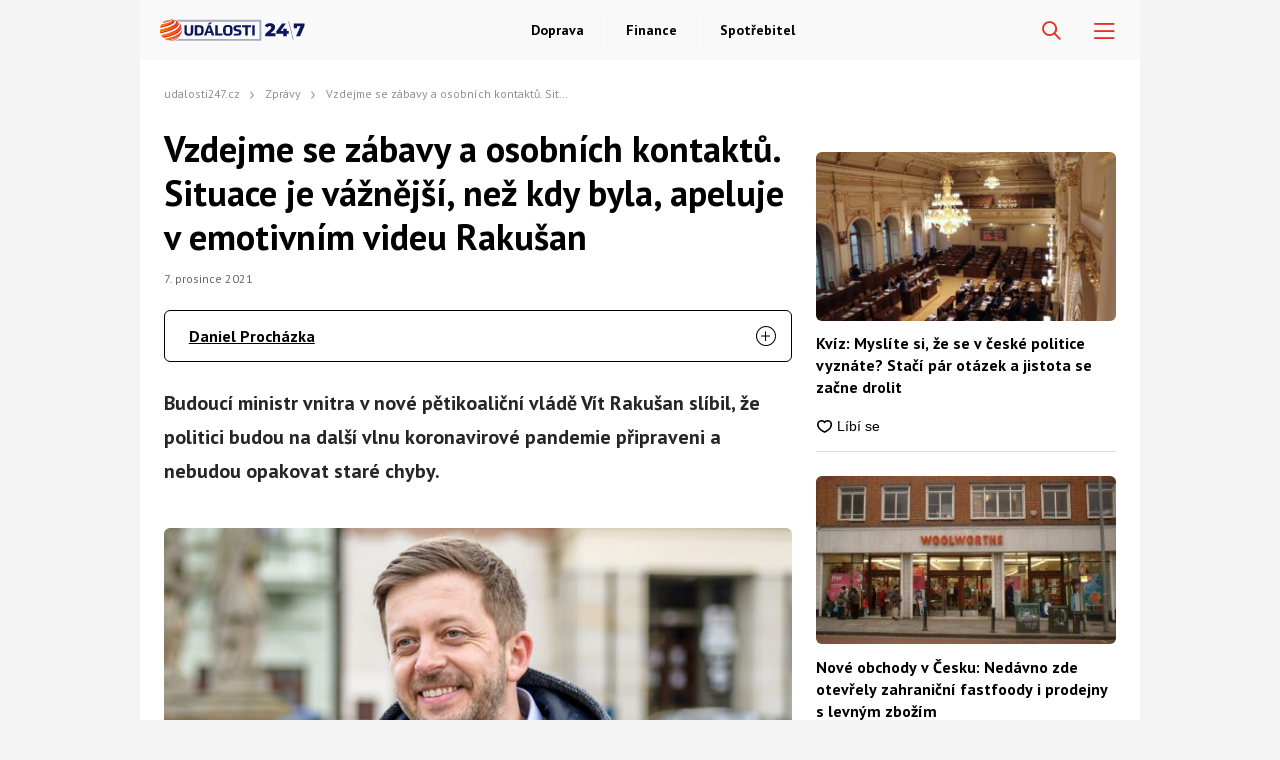

--- FILE ---
content_type: text/html; charset=UTF-8
request_url: https://udalosti247.cz/zpravy/vzdejme-se-zabavy-a-osobnich-kontaktu-situace-je-vazna-apeluje-rakusan/
body_size: 72561
content:
<!DOCTYPE html>
<html lang="cs">
<head>
    <meta charset="UTF-8">
    <link rel="profile" href="https://gmpg.org/xfn/11">
    <meta name="viewport" content="width=device-width, initial-scale=1" />
    <link rel="preconnect" href="https://fonts.googleapis.com" />
    <link rel="preconnect" href="https://fonts.gstatic.com" crossorigin />
    

<link rel="stylesheet" type="text/css" href="https://udalosti247.cz/wp-content/themes/webmagazin/src/adbz/onetrust.css">





<style>
  @font-face {
  font-family: 'webmagazin';
  src:  url('https://udalosti247.cz/wp-content/themes/webmagazin/src/adbz/fonts/webmagazin.eot?wtv20q4');
  src:  url('https://udalosti247.cz/wp-content/themes/webmagazin/src/adbz/fonts/webmagazin.eot?wtv20q4#iefix') format('embedded-opentype'),
    url('https://udalosti247.cz/wp-content/themes/webmagazin/src/adbz/fonts/webmagazin.woff?wtv20q4') format('woff'),
    url('https://udalosti247.cz/wp-content/themes/webmagazin/src/adbz/fonts/webmagazin.ttf?wtv20q4') format('truetype'),
    url('https://udalosti247.cz/wp-content/themes/webmagazin/src/adbz/fonts/webmagazin.svg?wtv20q4#webmagazin') format('svg');
  font-weight: normal;
  font-style: normal;
  font-display: swap;
}

[class^="icon-"], [class*=" icon-"] {
  /* use !important to prevent issues with browser extensions that change fonts */
  font-family: 'webmagazin' !important;
  speak: never;
  font-style: normal;
  font-weight: normal;
  font-variant: normal;
  text-transform: none;
  line-height: 1;
  color: #8e7652;

  /* Better Font Rendering =========== */
  -webkit-font-smoothing: antialiased;
  -moz-osx-font-smoothing: grayscale;
}

.icon-link-external:before {
  content: "\e925";
}

.icon-search{
  color: white;
  font-size: 25px;
  font-weight: 700;
}

.home-columns .icon-arrow{
  display: none;
  color: black;
  font-size: 15px;
  font-weight: 700;
  margin-left: 5px;
}

.icon-search-new:before {
  content: "\e924";
}

.icon-burger-menu:before {
  content: "\e923";
}

.icon-rss-circle{
  font-size: 1.3rem;
  color: white;
}

.icon-info2:before {
  content: "\e922";
}
.icon-minus:before {
  content: "\e91f";
}
.icon-plus:before {
  content: "\e920";
}
.icon-inst:before {
  content: "\e921";
}
.icon-linkedin2:before {
  content: "\e91e";
}
.icon-tag:before {
  content: "\e916";
}
.icon-home:before {
  content: "\e917";
}
.icon-mail1:before {
  content: "\e918";
}
.icon-phone:before {
  content: "\e91d";
}
.icon-facebook:before {
  content: "\e915";
}
.icon-telegram:before {
  content: "\e919";
}
.icon-xshare:before {
  content: "\e91a";
}
.icon-fbmessenger:before {
  content: "\e91b";
}
.icon-whatsapp:before {
  content: "\e91c";
}
.icon-comments:before {
  content: "\e914";
}
.icon-rss-circle:before {
  content: "\e913";
}
.icon-layers:before {
  content: "\e90e";
}
.icon-info:before {
  content: "\e911";
}
.icon-menu:before {
  content: "\e90f";
}
.icon-close:before {
  content: "\e910";
}
.icon-search:before {
  content: "\e912";
}
.icon-mail:before {
  content: "\e90b";
}
.icon-email-1:before {
  content: "\e90c";
}
.icon-arrow:before {
  content: "\e90d";
}
.icon-facebook-app-symbol:before {
  content: "\e902";
}
.icon-twitter-circle:before {
  content: "\e906";
}
.icon-facebook-circle:before {
  content: "\e907";
}
.icon-linkedin:before {
  content: "\e900";
}
.icon-linkedin-circle:before {
  content: "\e901";
}
.icon-twitter:before {
  content: "\e903";
}
.icon-twitter-rounded:before {
  content: "\e904";
}
.icon-x:before {
  content: "\e905";
}
.icon-email:before {
  content: "\e908";
}
.icon-share:before {
  content: "\e909";
}
.icon-comment:before {
  content: "\e90a";
}

@keyframes fadeInUp {
		0% {
			transform: translateY(100%);
			opacity: 0;
		}
		100% {
			transform: translateY(0%);
			opacity: 1;
			}
		}

		#didomi-notice {
		animation: 0.7s fadeInUp;
	}	
</style>


<style>
    		
		.header__logo img {
			max-height: 70px;
		}
		
		.header__navigation__categories li img {
			height: 24px;
		}






#ssp-zone-243569-branding {
			position: fixed;
			left: 50%;
			transform: translate(-50%);
			margin: 0 auto;
		}
		
		/*
		 definice vlastností třídy adFull, která se elementu s brandingem přiřadí v okamžiku, kdy je
		 do něj úspěšně vykreslena reklama; určuje šířku (2000 px) a výšku (1400 px) elementu s brandingem
		 */
		#ssp-zone-243569-branding.adFull {
			width: 2000px;
			height: 1400px;
			z-index: 2;
		}
		
		/*
		 příklad definice odsazení těla stránky o 226 px od horního okraje po vykreslení brandingu;
		 implementace pro váš web se od uvedeného příkladu může lišit (je závislá na struktuře )
		 zdrojového kódu webu
		 */
		#ssp-zone-243569-branding.adFull ~ .branding-mover {
			position: relative;

		}
		#ssp-zone-243569-branding.adFull ~ header {
			width: 1060px;
			margin-left: auto;
			margin-right: auto;

		}

.header-navigation {
    padding: 20px 10px;
    -webkit-box-shadow: 0 0 16px #d4d4d4;
    margin-left: -10px;
}
.header-categories {
    margin-left: 15px;
}
.header__navigation__mode-switch {
    margin-right: 15px;
}
.header__navigation__links {
    margin-right: 15px;
}
.lower-category-article .title {
    color: var(--barva-nadpisu-vypisu-clanku);
}

.breadcrumbs li a {
    color: var(--darker-primary-color);
    font-weight: 700;
}

.similar-articles__single__category {
    color: var(--barva-atributy-clanku);
}

.external-article-detail__title a:hover {
    text-decoration-color: #f05213;
}

.tertial-article .title a:hover{
	text-decoration-color: #f05213;
}

.homepage-new-category-preview .title a:hover{
	text-decoration-color: #f05213;
}

.category-secondary-article .title a:hover{
	text-decoration-color: #f05213;
}

.wysiwyg-content ul li::before {
    color: var(--primary-color);
}

.tertial-article .lower-content img {
    margin-right: 7px;
}

.single-article__meta-after__author img {
    margin-right: 7px;
}</style>


    <script>
        var sznSkyAd;

        function setSznSky(sznSkyAdArg) {
            sznSkyAd = sznSkyAdArg;
        }
    </script>

    <meta name="szn:permalink" content="https://udalosti247.cz/zpravy/vzdejme-se-zabavy-a-osobnich-kontaktu-situace-je-vazna-apeluje-rakusan/"/>
    <meta name="szn:hp-expire"
          content="1970-01-15T00:00:00Z"/>
    <meta name="szn:is-family-friendly" content="true"/>
        <meta name="szn:section" content="covid-19,epidemie,vít rakušan"/>

            <meta name="szn:image" content="https://udalosti247.cz/wp-content/uploads/2021/12/vit-rakusan.jpg" data-description="Zdroj fotografie: Česká pirátská strana"/>
    
<script src="https://ssp.imedia.cz/static/js/ssp.js" async></script>
    	<style>img:is([sizes="auto" i], [sizes^="auto," i]) { contain-intrinsic-size: 3000px 1500px }</style>
	
<!-- Optimalizace pro vyhledávače podle Rank Math PRO - https://rankmath.com/ -->
<title>Rakušan: Vzdejme se zábavy, situace je vážná | Události247.cz</title>
<meta name="description" content="V boji s pandemií by podle budoucího ministra vnitra Víta Rakušana lidé měli dbát na svoji osobní odpovědnost. „Situace je vážná,“ řekl."/>
<meta name="robots" content="follow, index, max-snippet:-1, max-video-preview:-1, max-image-preview:large"/>
<link rel="canonical" href="https://udalosti247.cz/zpravy/vzdejme-se-zabavy-a-osobnich-kontaktu-situace-je-vazna-apeluje-rakusan/" />
<meta property="og:locale" content="cs_CZ" />
<meta property="og:type" content="article" />
<meta property="og:title" content="Rakušan: Vzdejme se zábavy, situace je vážná | Události247.cz" />
<meta property="og:description" content="V boji s pandemií by podle budoucího ministra vnitra Víta Rakušana lidé měli dbát na svoji osobní odpovědnost. „Situace je vážná,“ řekl." />
<meta property="og:url" content="https://udalosti247.cz/zpravy/vzdejme-se-zabavy-a-osobnich-kontaktu-situace-je-vazna-apeluje-rakusan/" />
<meta property="og:site_name" content="Události247.cz" />
<meta property="article:publisher" content="https://www.facebook.com/udalosti247/" />
<meta property="article:tag" content="covid-19" />
<meta property="article:tag" content="epidemie" />
<meta property="article:tag" content="Vít Rakušan" />
<meta property="article:section" content="Zprávy" />
<meta property="og:updated_time" content="2022-02-06T04:08:38+01:00" />
<meta property="og:image" content="https://udalosti247.cz/wp-content/uploads/2021/12/vit-rakusan.jpg" />
<meta property="og:image:secure_url" content="https://udalosti247.cz/wp-content/uploads/2021/12/vit-rakusan.jpg" />
<meta property="og:image:width" content="1000" />
<meta property="og:image:height" content="667" />
<meta property="og:image:alt" content="Vzdejme se zábavy a osobních kontaktů. Situace je vážnější, než kdy byla, apeluje v emotivním videu Rakušan" />
<meta property="og:image:type" content="image/jpeg" />
<meta property="article:published_time" content="2021-12-07T09:12:00+01:00" />
<meta property="article:modified_time" content="2022-02-06T04:08:38+01:00" />
<meta name="twitter:card" content="summary_large_image" />
<meta name="twitter:title" content="Rakušan: Vzdejme se zábavy, situace je vážná | Události247.cz" />
<meta name="twitter:description" content="V boji s pandemií by podle budoucího ministra vnitra Víta Rakušana lidé měli dbát na svoji osobní odpovědnost. „Situace je vážná,“ řekl." />
<meta name="twitter:image" content="https://udalosti247.cz/wp-content/uploads/2021/12/vit-rakusan.jpg" />
<meta name="twitter:label1" content="Napsal/a:" />
<meta name="twitter:data1" content="Daniel Procházka" />
<meta name="twitter:label2" content="Doba čtení" />
<meta name="twitter:data2" content="1 minuta" />
<script type="application/ld+json" class="rank-math-schema-pro">{"@context":"https://schema.org","@graph":[{"@type":"Place","@id":"https://udalosti247.cz/#place","address":{"@type":"PostalAddress","streetAddress":"Kaprova 42/14","addressRegion":"Praha 1","postalCode":"110 00","addressCountry":"Czech Republic"}},{"@type":"Organization","@id":"https://udalosti247.cz/#organization","name":"abcMedia Network, s. r. o.","url":"https://abcmedia.cz/","sameAs":["https://www.facebook.com/udalosti247/","https://www.linkedin.com/company/abcmedianetwork/"],"email":"info@abcmedia.cz","address":{"@type":"PostalAddress","streetAddress":"Kaprova 42/14","addressRegion":"Praha 1","postalCode":"110 00","addressCountry":"Czech Republic"},"logo":{"@type":"ImageObject","@id":"https://udalosti247.cz/#logo","url":"https://udalosti247.cz/wp-content/uploads/2025/09/logo-udalosti.jpg","contentUrl":"https://udalosti247.cz/wp-content/uploads/2025/09/logo-udalosti.jpg","caption":"Ud\u00e1losti247.cz","inLanguage":"cs","width":"112","height":"112"},"contactPoint":[{"@type":"ContactPoint","telephone":"+420 733 530 594","contactType":"customer support"}],"taxID":"CZ05584027","location":{"@id":"https://udalosti247.cz/#place"}},{"@type":"WebSite","@id":"https://udalosti247.cz/#website","url":"https://udalosti247.cz","name":"Ud\u00e1losti247.cz","publisher":{"@id":"https://udalosti247.cz/#organization"},"inLanguage":"cs"},{"@type":"ImageObject","@id":"https://udalosti247.cz/wp-content/uploads/2021/12/vit-rakusan.jpg","url":"https://udalosti247.cz/wp-content/uploads/2021/12/vit-rakusan.jpg","width":"1000","height":"667","inLanguage":"cs"},{"@type":"BreadcrumbList","@id":"https://udalosti247.cz/zpravy/vzdejme-se-zabavy-a-osobnich-kontaktu-situace-je-vazna-apeluje-rakusan/#breadcrumb","itemListElement":[{"@type":"ListItem","position":"1","item":{"@id":"https://udalosti247.cz/","name":"Dom\u016f"}},{"@type":"ListItem","position":"2","item":{"@id":"https://udalosti247.cz/kategorie/zpravy/","name":"Zpr\u00e1vy"}},{"@type":"ListItem","position":"3","item":{"@id":"https://udalosti247.cz/zpravy/vzdejme-se-zabavy-a-osobnich-kontaktu-situace-je-vazna-apeluje-rakusan/","name":"Vzdejme se z\u00e1bavy a osobn\u00edch kontakt\u016f. Situace je v\u00e1\u017en\u011bj\u0161\u00ed, ne\u017e kdy byla, apeluje v emotivn\u00edm videu Raku\u0161an"}}]},{"@type":"WebPage","@id":"https://udalosti247.cz/zpravy/vzdejme-se-zabavy-a-osobnich-kontaktu-situace-je-vazna-apeluje-rakusan/#webpage","url":"https://udalosti247.cz/zpravy/vzdejme-se-zabavy-a-osobnich-kontaktu-situace-je-vazna-apeluje-rakusan/","name":"Raku\u0161an: Vzdejme se z\u00e1bavy, situace je v\u00e1\u017en\u00e1 | Ud\u00e1losti247.cz","datePublished":"2021-12-07T09:12:00+01:00","dateModified":"2022-02-06T04:08:38+01:00","isPartOf":{"@id":"https://udalosti247.cz/#website"},"primaryImageOfPage":{"@id":"https://udalosti247.cz/wp-content/uploads/2021/12/vit-rakusan.jpg"},"inLanguage":"cs","breadcrumb":{"@id":"https://udalosti247.cz/zpravy/vzdejme-se-zabavy-a-osobnich-kontaktu-situace-je-vazna-apeluje-rakusan/#breadcrumb"}},{"@type":"Person","@id":"https://udalosti247.cz/author/daniel-prochazka/","name":"Daniel Proch\u00e1zka","description":"Podstatn\u00fdm \u010dl\u00e1nkem redak\u010dn\u00edho t\u00fdmu webu Ud\u00e1losti24/7.cz je specialista na po\u010das\u00ed a p\u0159idru\u017een\u00e9 oblasti, Daniel Proch\u00e1zka, kter\u00fd se na na\u0161em \u0161iroce zam\u011b\u0159en\u00e9m webu pohybuje u\u017e p\u011bknou \u0159\u00e1dku let. Daniel se v\u011bnuje p\u0159edev\u0161\u00edm ka\u017edodenn\u00edmu spravov\u00e1n\u00ed \u010dten\u00e1\u0159\u016f o meteorologick\u00e9 situaci u n\u00e1s i v Evrop\u011b. V\u017edycky ho podle jeho vlastn\u00edch slov p\u0159itahoval divok\u00fd charakter p\u0159\u00edrody a jej\u00ed nep\u0159edv\u00eddatelnost a nespoutanost. I z toho d\u016fvodu se p\u0159es p\u016fvodn\u011b pouh\u00e9 psan\u00ed meteorologick\u00fdch p\u0159edpov\u011bd\u00ed dostal a\u017e k \u010dl\u00e1nk\u016fm o p\u0159\u00edrodn\u00edch katastrof\u00e1ch, n\u00e1hl\u00fdch zm\u011bn\u00e1ch po\u010das\u00ed a\u017e t\u0159eba po nev\u00eddan\u00fdch p\u0159\u00edrodn\u00edch \u00fakazech. Z\u00e1rove\u0148 ale neskr\u00fdv\u00e1 ani svoji klidn\u011bj\u0161\u00ed str\u00e1nku, kter\u00e1 m\u00e1 na Ud\u00e1lostech na starost naopak \u010dl\u00e1nky o bydlen\u00ed a zahrad\u011b, kter\u00e9 se \u0159ad\u00ed k jeho p\u0159edn\u00edm volno\u010dasov\u00fdm aktivit\u00e1m.","url":"https://udalosti247.cz/author/daniel-prochazka/","image":{"@type":"ImageObject","@id":"https://secure.gravatar.com/avatar/cedc54e45e325c3bff44693b1020a424a1cb3797ff209397740ca36615ba9920?s=96&amp;d=mm&amp;r=g","url":"https://secure.gravatar.com/avatar/cedc54e45e325c3bff44693b1020a424a1cb3797ff209397740ca36615ba9920?s=96&amp;d=mm&amp;r=g","caption":"Daniel Proch\u00e1zka","inLanguage":"cs"},"worksFor":{"@id":"https://udalosti247.cz/#organization"}},{"@type":"NewsArticle","headline":"Raku\u0161an: Vzdejme se z\u00e1bavy, situace je v\u00e1\u017en\u00e1 | Ud\u00e1losti247.cz | Ud\u00e1losti247.cz","datePublished":"2021-12-07T09:12:00+01:00","dateModified":"2022-02-06T04:08:38+01:00","articleSection":"Zpr\u00e1vy","author":{"@id":"https://udalosti247.cz/author/daniel-prochazka/","name":"Daniel Proch\u00e1zka"},"publisher":{"@id":"https://udalosti247.cz/#organization"},"description":"V boji s pandemi\u00ed by podle budouc\u00edho ministra vnitra V\u00edta Raku\u0161ana lid\u00e9 m\u011bli db\u00e1t na svoji osobn\u00ed odpov\u011bdnost. \u201eSituace je v\u00e1\u017en\u00e1,\u201c \u0159ekl.","name":"Raku\u0161an: Vzdejme se z\u00e1bavy, situace je v\u00e1\u017en\u00e1 | Ud\u00e1losti247.cz | Ud\u00e1losti247.cz","@id":"https://udalosti247.cz/zpravy/vzdejme-se-zabavy-a-osobnich-kontaktu-situace-je-vazna-apeluje-rakusan/#richSnippet","isPartOf":{"@id":"https://udalosti247.cz/zpravy/vzdejme-se-zabavy-a-osobnich-kontaktu-situace-je-vazna-apeluje-rakusan/#webpage"},"image":{"@id":"https://udalosti247.cz/wp-content/uploads/2021/12/vit-rakusan.jpg"},"inLanguage":"cs","mainEntityOfPage":{"@id":"https://udalosti247.cz/zpravy/vzdejme-se-zabavy-a-osobnich-kontaktu-situace-je-vazna-apeluje-rakusan/#webpage"}}]}</script>
<!-- /Rank Math WordPress SEO plugin -->

<link rel='dns-prefetch' href='//www.google.com' />
<link rel='dns-prefetch' href='//d21-a.sdn.cz' />
<link rel="alternate" type="application/rss+xml" title="Události247.cz &raquo; RSS komentářů pro Vzdejme se zábavy a osobních kontaktů. Situace je vážnější, než kdy byla, apeluje v emotivním videu Rakušan" href="https://udalosti247.cz/zpravy/vzdejme-se-zabavy-a-osobnich-kontaktu-situace-je-vazna-apeluje-rakusan/feed/" />
<script type="text/javascript">
/* <![CDATA[ */
window._wpemojiSettings = {"baseUrl":"https:\/\/s.w.org\/images\/core\/emoji\/16.0.1\/72x72\/","ext":".png","svgUrl":"https:\/\/s.w.org\/images\/core\/emoji\/16.0.1\/svg\/","svgExt":".svg","source":{"concatemoji":"https:\/\/udalosti247.cz\/wp-includes\/js\/wp-emoji-release.min.js?ver=6.8.2"}};
/*! This file is auto-generated */
!function(s,n){var o,i,e;function c(e){try{var t={supportTests:e,timestamp:(new Date).valueOf()};sessionStorage.setItem(o,JSON.stringify(t))}catch(e){}}function p(e,t,n){e.clearRect(0,0,e.canvas.width,e.canvas.height),e.fillText(t,0,0);var t=new Uint32Array(e.getImageData(0,0,e.canvas.width,e.canvas.height).data),a=(e.clearRect(0,0,e.canvas.width,e.canvas.height),e.fillText(n,0,0),new Uint32Array(e.getImageData(0,0,e.canvas.width,e.canvas.height).data));return t.every(function(e,t){return e===a[t]})}function u(e,t){e.clearRect(0,0,e.canvas.width,e.canvas.height),e.fillText(t,0,0);for(var n=e.getImageData(16,16,1,1),a=0;a<n.data.length;a++)if(0!==n.data[a])return!1;return!0}function f(e,t,n,a){switch(t){case"flag":return n(e,"\ud83c\udff3\ufe0f\u200d\u26a7\ufe0f","\ud83c\udff3\ufe0f\u200b\u26a7\ufe0f")?!1:!n(e,"\ud83c\udde8\ud83c\uddf6","\ud83c\udde8\u200b\ud83c\uddf6")&&!n(e,"\ud83c\udff4\udb40\udc67\udb40\udc62\udb40\udc65\udb40\udc6e\udb40\udc67\udb40\udc7f","\ud83c\udff4\u200b\udb40\udc67\u200b\udb40\udc62\u200b\udb40\udc65\u200b\udb40\udc6e\u200b\udb40\udc67\u200b\udb40\udc7f");case"emoji":return!a(e,"\ud83e\udedf")}return!1}function g(e,t,n,a){var r="undefined"!=typeof WorkerGlobalScope&&self instanceof WorkerGlobalScope?new OffscreenCanvas(300,150):s.createElement("canvas"),o=r.getContext("2d",{willReadFrequently:!0}),i=(o.textBaseline="top",o.font="600 32px Arial",{});return e.forEach(function(e){i[e]=t(o,e,n,a)}),i}function t(e){var t=s.createElement("script");t.src=e,t.defer=!0,s.head.appendChild(t)}"undefined"!=typeof Promise&&(o="wpEmojiSettingsSupports",i=["flag","emoji"],n.supports={everything:!0,everythingExceptFlag:!0},e=new Promise(function(e){s.addEventListener("DOMContentLoaded",e,{once:!0})}),new Promise(function(t){var n=function(){try{var e=JSON.parse(sessionStorage.getItem(o));if("object"==typeof e&&"number"==typeof e.timestamp&&(new Date).valueOf()<e.timestamp+604800&&"object"==typeof e.supportTests)return e.supportTests}catch(e){}return null}();if(!n){if("undefined"!=typeof Worker&&"undefined"!=typeof OffscreenCanvas&&"undefined"!=typeof URL&&URL.createObjectURL&&"undefined"!=typeof Blob)try{var e="postMessage("+g.toString()+"("+[JSON.stringify(i),f.toString(),p.toString(),u.toString()].join(",")+"));",a=new Blob([e],{type:"text/javascript"}),r=new Worker(URL.createObjectURL(a),{name:"wpTestEmojiSupports"});return void(r.onmessage=function(e){c(n=e.data),r.terminate(),t(n)})}catch(e){}c(n=g(i,f,p,u))}t(n)}).then(function(e){for(var t in e)n.supports[t]=e[t],n.supports.everything=n.supports.everything&&n.supports[t],"flag"!==t&&(n.supports.everythingExceptFlag=n.supports.everythingExceptFlag&&n.supports[t]);n.supports.everythingExceptFlag=n.supports.everythingExceptFlag&&!n.supports.flag,n.DOMReady=!1,n.readyCallback=function(){n.DOMReady=!0}}).then(function(){return e}).then(function(){var e;n.supports.everything||(n.readyCallback(),(e=n.source||{}).concatemoji?t(e.concatemoji):e.wpemoji&&e.twemoji&&(t(e.twemoji),t(e.wpemoji)))}))}((window,document),window._wpemojiSettings);
/* ]]> */
</script>
<style id='wp-emoji-styles-inline-css' type='text/css'>

	img.wp-smiley, img.emoji {
		display: inline !important;
		border: none !important;
		box-shadow: none !important;
		height: 1em !important;
		width: 1em !important;
		margin: 0 0.07em !important;
		vertical-align: -0.1em !important;
		background: none !important;
		padding: 0 !important;
	}
</style>
<style id='classic-theme-styles-inline-css' type='text/css'>
/*! This file is auto-generated */
.wp-block-button__link{color:#fff;background-color:#32373c;border-radius:9999px;box-shadow:none;text-decoration:none;padding:calc(.667em + 2px) calc(1.333em + 2px);font-size:1.125em}.wp-block-file__button{background:#32373c;color:#fff;text-decoration:none}
</style>
<style id='global-styles-inline-css' type='text/css'>
:root{--wp--preset--aspect-ratio--square: 1;--wp--preset--aspect-ratio--4-3: 4/3;--wp--preset--aspect-ratio--3-4: 3/4;--wp--preset--aspect-ratio--3-2: 3/2;--wp--preset--aspect-ratio--2-3: 2/3;--wp--preset--aspect-ratio--16-9: 16/9;--wp--preset--aspect-ratio--9-16: 9/16;--wp--preset--color--black: #000000;--wp--preset--color--cyan-bluish-gray: #abb8c3;--wp--preset--color--white: #ffffff;--wp--preset--color--pale-pink: #f78da7;--wp--preset--color--vivid-red: #cf2e2e;--wp--preset--color--luminous-vivid-orange: #ff6900;--wp--preset--color--luminous-vivid-amber: #fcb900;--wp--preset--color--light-green-cyan: #7bdcb5;--wp--preset--color--vivid-green-cyan: #00d084;--wp--preset--color--pale-cyan-blue: #8ed1fc;--wp--preset--color--vivid-cyan-blue: #0693e3;--wp--preset--color--vivid-purple: #9b51e0;--wp--preset--gradient--vivid-cyan-blue-to-vivid-purple: linear-gradient(135deg,rgba(6,147,227,1) 0%,rgb(155,81,224) 100%);--wp--preset--gradient--light-green-cyan-to-vivid-green-cyan: linear-gradient(135deg,rgb(122,220,180) 0%,rgb(0,208,130) 100%);--wp--preset--gradient--luminous-vivid-amber-to-luminous-vivid-orange: linear-gradient(135deg,rgba(252,185,0,1) 0%,rgba(255,105,0,1) 100%);--wp--preset--gradient--luminous-vivid-orange-to-vivid-red: linear-gradient(135deg,rgba(255,105,0,1) 0%,rgb(207,46,46) 100%);--wp--preset--gradient--very-light-gray-to-cyan-bluish-gray: linear-gradient(135deg,rgb(238,238,238) 0%,rgb(169,184,195) 100%);--wp--preset--gradient--cool-to-warm-spectrum: linear-gradient(135deg,rgb(74,234,220) 0%,rgb(151,120,209) 20%,rgb(207,42,186) 40%,rgb(238,44,130) 60%,rgb(251,105,98) 80%,rgb(254,248,76) 100%);--wp--preset--gradient--blush-light-purple: linear-gradient(135deg,rgb(255,206,236) 0%,rgb(152,150,240) 100%);--wp--preset--gradient--blush-bordeaux: linear-gradient(135deg,rgb(254,205,165) 0%,rgb(254,45,45) 50%,rgb(107,0,62) 100%);--wp--preset--gradient--luminous-dusk: linear-gradient(135deg,rgb(255,203,112) 0%,rgb(199,81,192) 50%,rgb(65,88,208) 100%);--wp--preset--gradient--pale-ocean: linear-gradient(135deg,rgb(255,245,203) 0%,rgb(182,227,212) 50%,rgb(51,167,181) 100%);--wp--preset--gradient--electric-grass: linear-gradient(135deg,rgb(202,248,128) 0%,rgb(113,206,126) 100%);--wp--preset--gradient--midnight: linear-gradient(135deg,rgb(2,3,129) 0%,rgb(40,116,252) 100%);--wp--preset--font-size--small: 13px;--wp--preset--font-size--medium: 20px;--wp--preset--font-size--large: 36px;--wp--preset--font-size--x-large: 42px;--wp--preset--spacing--20: 0.44rem;--wp--preset--spacing--30: 0.67rem;--wp--preset--spacing--40: 1rem;--wp--preset--spacing--50: 1.5rem;--wp--preset--spacing--60: 2.25rem;--wp--preset--spacing--70: 3.38rem;--wp--preset--spacing--80: 5.06rem;--wp--preset--shadow--natural: 6px 6px 9px rgba(0, 0, 0, 0.2);--wp--preset--shadow--deep: 12px 12px 50px rgba(0, 0, 0, 0.4);--wp--preset--shadow--sharp: 6px 6px 0px rgba(0, 0, 0, 0.2);--wp--preset--shadow--outlined: 6px 6px 0px -3px rgba(255, 255, 255, 1), 6px 6px rgba(0, 0, 0, 1);--wp--preset--shadow--crisp: 6px 6px 0px rgba(0, 0, 0, 1);}:where(.is-layout-flex){gap: 0.5em;}:where(.is-layout-grid){gap: 0.5em;}body .is-layout-flex{display: flex;}.is-layout-flex{flex-wrap: wrap;align-items: center;}.is-layout-flex > :is(*, div){margin: 0;}body .is-layout-grid{display: grid;}.is-layout-grid > :is(*, div){margin: 0;}:where(.wp-block-columns.is-layout-flex){gap: 2em;}:where(.wp-block-columns.is-layout-grid){gap: 2em;}:where(.wp-block-post-template.is-layout-flex){gap: 1.25em;}:where(.wp-block-post-template.is-layout-grid){gap: 1.25em;}.has-black-color{color: var(--wp--preset--color--black) !important;}.has-cyan-bluish-gray-color{color: var(--wp--preset--color--cyan-bluish-gray) !important;}.has-white-color{color: var(--wp--preset--color--white) !important;}.has-pale-pink-color{color: var(--wp--preset--color--pale-pink) !important;}.has-vivid-red-color{color: var(--wp--preset--color--vivid-red) !important;}.has-luminous-vivid-orange-color{color: var(--wp--preset--color--luminous-vivid-orange) !important;}.has-luminous-vivid-amber-color{color: var(--wp--preset--color--luminous-vivid-amber) !important;}.has-light-green-cyan-color{color: var(--wp--preset--color--light-green-cyan) !important;}.has-vivid-green-cyan-color{color: var(--wp--preset--color--vivid-green-cyan) !important;}.has-pale-cyan-blue-color{color: var(--wp--preset--color--pale-cyan-blue) !important;}.has-vivid-cyan-blue-color{color: var(--wp--preset--color--vivid-cyan-blue) !important;}.has-vivid-purple-color{color: var(--wp--preset--color--vivid-purple) !important;}.has-black-background-color{background-color: var(--wp--preset--color--black) !important;}.has-cyan-bluish-gray-background-color{background-color: var(--wp--preset--color--cyan-bluish-gray) !important;}.has-white-background-color{background-color: var(--wp--preset--color--white) !important;}.has-pale-pink-background-color{background-color: var(--wp--preset--color--pale-pink) !important;}.has-vivid-red-background-color{background-color: var(--wp--preset--color--vivid-red) !important;}.has-luminous-vivid-orange-background-color{background-color: var(--wp--preset--color--luminous-vivid-orange) !important;}.has-luminous-vivid-amber-background-color{background-color: var(--wp--preset--color--luminous-vivid-amber) !important;}.has-light-green-cyan-background-color{background-color: var(--wp--preset--color--light-green-cyan) !important;}.has-vivid-green-cyan-background-color{background-color: var(--wp--preset--color--vivid-green-cyan) !important;}.has-pale-cyan-blue-background-color{background-color: var(--wp--preset--color--pale-cyan-blue) !important;}.has-vivid-cyan-blue-background-color{background-color: var(--wp--preset--color--vivid-cyan-blue) !important;}.has-vivid-purple-background-color{background-color: var(--wp--preset--color--vivid-purple) !important;}.has-black-border-color{border-color: var(--wp--preset--color--black) !important;}.has-cyan-bluish-gray-border-color{border-color: var(--wp--preset--color--cyan-bluish-gray) !important;}.has-white-border-color{border-color: var(--wp--preset--color--white) !important;}.has-pale-pink-border-color{border-color: var(--wp--preset--color--pale-pink) !important;}.has-vivid-red-border-color{border-color: var(--wp--preset--color--vivid-red) !important;}.has-luminous-vivid-orange-border-color{border-color: var(--wp--preset--color--luminous-vivid-orange) !important;}.has-luminous-vivid-amber-border-color{border-color: var(--wp--preset--color--luminous-vivid-amber) !important;}.has-light-green-cyan-border-color{border-color: var(--wp--preset--color--light-green-cyan) !important;}.has-vivid-green-cyan-border-color{border-color: var(--wp--preset--color--vivid-green-cyan) !important;}.has-pale-cyan-blue-border-color{border-color: var(--wp--preset--color--pale-cyan-blue) !important;}.has-vivid-cyan-blue-border-color{border-color: var(--wp--preset--color--vivid-cyan-blue) !important;}.has-vivid-purple-border-color{border-color: var(--wp--preset--color--vivid-purple) !important;}.has-vivid-cyan-blue-to-vivid-purple-gradient-background{background: var(--wp--preset--gradient--vivid-cyan-blue-to-vivid-purple) !important;}.has-light-green-cyan-to-vivid-green-cyan-gradient-background{background: var(--wp--preset--gradient--light-green-cyan-to-vivid-green-cyan) !important;}.has-luminous-vivid-amber-to-luminous-vivid-orange-gradient-background{background: var(--wp--preset--gradient--luminous-vivid-amber-to-luminous-vivid-orange) !important;}.has-luminous-vivid-orange-to-vivid-red-gradient-background{background: var(--wp--preset--gradient--luminous-vivid-orange-to-vivid-red) !important;}.has-very-light-gray-to-cyan-bluish-gray-gradient-background{background: var(--wp--preset--gradient--very-light-gray-to-cyan-bluish-gray) !important;}.has-cool-to-warm-spectrum-gradient-background{background: var(--wp--preset--gradient--cool-to-warm-spectrum) !important;}.has-blush-light-purple-gradient-background{background: var(--wp--preset--gradient--blush-light-purple) !important;}.has-blush-bordeaux-gradient-background{background: var(--wp--preset--gradient--blush-bordeaux) !important;}.has-luminous-dusk-gradient-background{background: var(--wp--preset--gradient--luminous-dusk) !important;}.has-pale-ocean-gradient-background{background: var(--wp--preset--gradient--pale-ocean) !important;}.has-electric-grass-gradient-background{background: var(--wp--preset--gradient--electric-grass) !important;}.has-midnight-gradient-background{background: var(--wp--preset--gradient--midnight) !important;}.has-small-font-size{font-size: var(--wp--preset--font-size--small) !important;}.has-medium-font-size{font-size: var(--wp--preset--font-size--medium) !important;}.has-large-font-size{font-size: var(--wp--preset--font-size--large) !important;}.has-x-large-font-size{font-size: var(--wp--preset--font-size--x-large) !important;}
:where(.wp-block-post-template.is-layout-flex){gap: 1.25em;}:where(.wp-block-post-template.is-layout-grid){gap: 1.25em;}
:where(.wp-block-columns.is-layout-flex){gap: 2em;}:where(.wp-block-columns.is-layout-grid){gap: 2em;}
:root :where(.wp-block-pullquote){font-size: 1.5em;line-height: 1.6;}
</style>
<link rel='stylesheet' id='abc-discover-tracking-css' href='https://udalosti247.cz/wp-content/plugins/abc-discover-tracking/public/assets/css/abc-discover-tracking-public.css?ver=1753845309' type='text/css' media='all' />
<link rel='stylesheet' id='abc-swb-plugin-styles-css' href='https://udalosti247.cz/wp-content/plugins/abc-media-sitewide-links/assets/css/styles.css?ver=1768709713' type='text/css' media='all' />
<link rel='stylesheet' id='contact-form-7-css' href='https://udalosti247.cz/wp-content/plugins/contact-form-7/includes/css/styles.css?ver=6.1.1' type='text/css' media='all' />
<link rel='stylesheet' id='animate-css' href='https://udalosti247.cz/wp-content/plugins/wp-quiz-pro/assets/frontend/css/animate.css?ver=3.6.0' type='text/css' media='all' />
<link rel='stylesheet' id='wp-quiz-css' href='https://udalosti247.cz/wp-content/plugins/wp-quiz-pro/assets/frontend/css/wp-quiz.css?ver=2.1.11' type='text/css' media='all' />
<link rel='stylesheet' id='webmagazin-helpers-css' href='https://udalosti247.cz/wp-content/themes/webmagazin/assets/css/helpers.css?ver=1753991136' type='text/css' media='all' />
<link rel='stylesheet' id='webmagazin-reset-css' href='https://udalosti247.cz/wp-content/themes/webmagazin/assets/css/reset.css?ver=1753991136' type='text/css' media='all' />
<link rel='stylesheet' id='webmagazin-style-css' href='https://udalosti247.cz/wp-content/themes/webmagazin/style.css?ver=1753991132' type='text/css' media='all' />
<link rel='stylesheet' id='webmagazin-global-css' href='https://udalosti247.cz/wp-content/themes/webmagazin/assets/css/global.css?ver=1763985108' type='text/css' media='all' />
<link rel='stylesheet' id='webmagazin-lightbox-gallery-css' href='https://udalosti247.cz/wp-content/themes/webmagazin/assets/css/components/lightbox-gallery.css?ver=1753991140' type='text/css' media='all' />
<link rel='stylesheet' id='webmagazin-flags-css' href='https://udalosti247.cz/wp-content/themes/webmagazin/assets/css/components/flags.css?ver=1753991140' type='text/css' media='all' />
<link rel='stylesheet' id='webmagazin-ads-css' href='https://udalosti247.cz/wp-content/themes/webmagazin/assets/css/components/ads.css?ver=1753991140' type='text/css' media='all' />
<link rel='stylesheet' id='webmagazin-editor-style-css' href='https://udalosti247.cz/wp-content/themes/webmagazin/assets/css/editor-style.css?ver=1753991136' type='text/css' media='all' />
<link rel='stylesheet' id='webmagazin-newsletter-css' href='https://udalosti247.cz/wp-content/themes/webmagazin/assets/css/components/newsletter.css?ver=1753991141' type='text/css' media='all' />
<link rel='stylesheet' id='webmagazin-sidebar-css' href='https://udalosti247.cz/wp-content/themes/webmagazin/assets/css/sidebar.css?ver=1753991136' type='text/css' media='all' />
<link rel='stylesheet' id='wpdiscuz-frontend-css-css' href='https://udalosti247.cz/wp-content/plugins/wpdiscuz/themes/default/style.css?ver=7.6.33' type='text/css' media='all' />
<style id='wpdiscuz-frontend-css-inline-css' type='text/css'>
 #wpdcom .wpd-blog-administrator .wpd-comment-label{color:#ffffff;background-color:#fc2a08;border:none}#wpdcom .wpd-blog-administrator .wpd-comment-author, #wpdcom .wpd-blog-administrator .wpd-comment-author a{color:#fc2a08}#wpdcom.wpd-layout-1 .wpd-comment .wpd-blog-administrator .wpd-avatar img{border-color:#fc2a08}#wpdcom.wpd-layout-2 .wpd-comment.wpd-reply .wpd-comment-wrap.wpd-blog-administrator{border-left:3px solid #fc2a08}#wpdcom.wpd-layout-2 .wpd-comment .wpd-blog-administrator .wpd-avatar img{border-bottom-color:#fc2a08}#wpdcom.wpd-layout-3 .wpd-blog-administrator .wpd-comment-subheader{border-top:1px dashed #fc2a08}#wpdcom.wpd-layout-3 .wpd-reply .wpd-blog-administrator .wpd-comment-right{border-left:1px solid #fc2a08}#wpdcom .wpd-blog-editor .wpd-comment-label{color:#ffffff;background-color:#fc2a08;border:none}#wpdcom .wpd-blog-editor .wpd-comment-author, #wpdcom .wpd-blog-editor .wpd-comment-author a{color:#fc2a08}#wpdcom.wpd-layout-1 .wpd-comment .wpd-blog-editor .wpd-avatar img{border-color:#fc2a08}#wpdcom.wpd-layout-2 .wpd-comment.wpd-reply .wpd-comment-wrap.wpd-blog-editor{border-left:3px solid #fc2a08}#wpdcom.wpd-layout-2 .wpd-comment .wpd-blog-editor .wpd-avatar img{border-bottom-color:#fc2a08}#wpdcom.wpd-layout-3 .wpd-blog-editor .wpd-comment-subheader{border-top:1px dashed #fc2a08}#wpdcom.wpd-layout-3 .wpd-reply .wpd-blog-editor .wpd-comment-right{border-left:1px solid #fc2a08}#wpdcom .wpd-blog-author .wpd-comment-label{color:#ffffff;background-color:#fc2a08;border:none}#wpdcom .wpd-blog-author .wpd-comment-author, #wpdcom .wpd-blog-author .wpd-comment-author a{color:#fc2a08}#wpdcom.wpd-layout-1 .wpd-comment .wpd-blog-author .wpd-avatar img{border-color:#fc2a08}#wpdcom.wpd-layout-2 .wpd-comment .wpd-blog-author .wpd-avatar img{border-bottom-color:#fc2a08}#wpdcom.wpd-layout-3 .wpd-blog-author .wpd-comment-subheader{border-top:1px dashed #fc2a08}#wpdcom.wpd-layout-3 .wpd-reply .wpd-blog-author .wpd-comment-right{border-left:1px solid #fc2a08}#wpdcom .wpd-blog-contributor .wpd-comment-label{color:#ffffff;background-color:#fc2a08;border:none}#wpdcom .wpd-blog-contributor .wpd-comment-author, #wpdcom .wpd-blog-contributor .wpd-comment-author a{color:#fc2a08}#wpdcom.wpd-layout-1 .wpd-comment .wpd-blog-contributor .wpd-avatar img{border-color:#fc2a08}#wpdcom.wpd-layout-2 .wpd-comment .wpd-blog-contributor .wpd-avatar img{border-bottom-color:#fc2a08}#wpdcom.wpd-layout-3 .wpd-blog-contributor .wpd-comment-subheader{border-top:1px dashed #fc2a08}#wpdcom.wpd-layout-3 .wpd-reply .wpd-blog-contributor .wpd-comment-right{border-left:1px solid #fc2a08}#wpdcom .wpd-blog-subscriber .wpd-comment-label{color:#ffffff;background-color:#fc2a08;border:none}#wpdcom .wpd-blog-subscriber .wpd-comment-author, #wpdcom .wpd-blog-subscriber .wpd-comment-author a{color:#fc2a08}#wpdcom.wpd-layout-2 .wpd-comment .wpd-blog-subscriber .wpd-avatar img{border-bottom-color:#fc2a08}#wpdcom.wpd-layout-3 .wpd-blog-subscriber .wpd-comment-subheader{border-top:1px dashed #fc2a08}#wpdcom .wpd-blog-post_author .wpd-comment-label{color:#ffffff;background-color:#fc2a08;border:none}#wpdcom .wpd-blog-post_author .wpd-comment-author, #wpdcom .wpd-blog-post_author .wpd-comment-author a{color:#fc2a08}#wpdcom .wpd-blog-post_author .wpd-avatar img{border-color:#fc2a08}#wpdcom.wpd-layout-1 .wpd-comment .wpd-blog-post_author .wpd-avatar img{border-color:#fc2a08}#wpdcom.wpd-layout-2 .wpd-comment.wpd-reply .wpd-comment-wrap.wpd-blog-post_author{border-left:3px solid #fc2a08}#wpdcom.wpd-layout-2 .wpd-comment .wpd-blog-post_author .wpd-avatar img{border-bottom-color:#fc2a08}#wpdcom.wpd-layout-3 .wpd-blog-post_author .wpd-comment-subheader{border-top:1px dashed #fc2a08}#wpdcom.wpd-layout-3 .wpd-reply .wpd-blog-post_author .wpd-comment-right{border-left:1px solid #fc2a08}#wpdcom .wpd-blog-guest .wpd-comment-label{color:#ffffff;background-color:#fc2a08;border:none}#wpdcom .wpd-blog-guest .wpd-comment-author, #wpdcom .wpd-blog-guest .wpd-comment-author a{color:#fc2a08}#wpdcom.wpd-layout-3 .wpd-blog-guest .wpd-comment-subheader{border-top:1px dashed #fc2a08}#comments, #respond, .comments-area, #wpdcom{}#wpdcom .ql-editor > *{color:#777777}#wpdcom .ql-editor::before{}#wpdcom .ql-toolbar{border:1px solid #DDDDDD;border-top:none}#wpdcom .ql-container{border:1px solid #DDDDDD;border-bottom:none}#wpdcom .wpd-form-row .wpdiscuz-item input[type="text"], #wpdcom .wpd-form-row .wpdiscuz-item input[type="email"], #wpdcom .wpd-form-row .wpdiscuz-item input[type="url"], #wpdcom .wpd-form-row .wpdiscuz-item input[type="color"], #wpdcom .wpd-form-row .wpdiscuz-item input[type="date"], #wpdcom .wpd-form-row .wpdiscuz-item input[type="datetime"], #wpdcom .wpd-form-row .wpdiscuz-item input[type="datetime-local"], #wpdcom .wpd-form-row .wpdiscuz-item input[type="month"], #wpdcom .wpd-form-row .wpdiscuz-item input[type="number"], #wpdcom .wpd-form-row .wpdiscuz-item input[type="time"], #wpdcom textarea, #wpdcom select{border:1px solid #DDDDDD;color:#777777}#wpdcom .wpd-form-row .wpdiscuz-item textarea{border:1px solid #DDDDDD}#wpdcom input::placeholder, #wpdcom textarea::placeholder, #wpdcom input::-moz-placeholder, #wpdcom textarea::-webkit-input-placeholder{}#wpdcom .wpd-comment-text{color:#777777}#wpdcom .wpd-thread-head .wpd-thread-info{border-bottom:2px solid #e33224}#wpdcom .wpd-thread-head .wpd-thread-info.wpd-reviews-tab svg{fill:#e33224}#wpdcom .wpd-thread-head .wpdiscuz-user-settings{border-bottom:2px solid #e33224}#wpdcom .wpd-thread-head .wpdiscuz-user-settings:hover{color:#e33224}#wpdcom .wpd-comment .wpd-follow-link:hover{color:#e33224}#wpdcom .wpd-comment-status .wpd-sticky{color:#e33224}#wpdcom .wpd-thread-filter .wpdf-active{color:#e33224;border-bottom-color:#e33224}#wpdcom .wpd-comment-info-bar{border:1px dashed #e95b50;background:#fdebea}#wpdcom .wpd-comment-info-bar .wpd-current-view i{color:#e33224}#wpdcom .wpd-filter-view-all:hover{background:#e33224}#wpdcom .wpdiscuz-item .wpdiscuz-rating > label{color:#DDDDDD}#wpdcom .wpdiscuz-item .wpdiscuz-rating:not(:checked) > label:hover, .wpdiscuz-rating:not(:checked) > label:hover ~ label{}#wpdcom .wpdiscuz-item .wpdiscuz-rating > input ~ label:hover, #wpdcom .wpdiscuz-item .wpdiscuz-rating > input:not(:checked) ~ label:hover ~ label, #wpdcom .wpdiscuz-item .wpdiscuz-rating > input:not(:checked) ~ label:hover ~ label{color:#FFED85}#wpdcom .wpdiscuz-item .wpdiscuz-rating > input:checked ~ label:hover, #wpdcom .wpdiscuz-item .wpdiscuz-rating > input:checked ~ label:hover, #wpdcom .wpdiscuz-item .wpdiscuz-rating > label:hover ~ input:checked ~ label, #wpdcom .wpdiscuz-item .wpdiscuz-rating > input:checked + label:hover ~ label, #wpdcom .wpdiscuz-item .wpdiscuz-rating > input:checked ~ label:hover ~ label, .wpd-custom-field .wcf-active-star, #wpdcom .wpdiscuz-item .wpdiscuz-rating > input:checked ~ label{color:#FFD700}#wpd-post-rating .wpd-rating-wrap .wpd-rating-stars svg .wpd-star{fill:#DDDDDD}#wpd-post-rating .wpd-rating-wrap .wpd-rating-stars svg .wpd-active{fill:#FFD700}#wpd-post-rating .wpd-rating-wrap .wpd-rate-starts svg .wpd-star{fill:#DDDDDD}#wpd-post-rating .wpd-rating-wrap .wpd-rate-starts:hover svg .wpd-star{fill:#FFED85}#wpd-post-rating.wpd-not-rated .wpd-rating-wrap .wpd-rate-starts svg:hover ~ svg .wpd-star{fill:#DDDDDD}.wpdiscuz-post-rating-wrap .wpd-rating .wpd-rating-wrap .wpd-rating-stars svg .wpd-star{fill:#DDDDDD}.wpdiscuz-post-rating-wrap .wpd-rating .wpd-rating-wrap .wpd-rating-stars svg .wpd-active{fill:#FFD700}#wpdcom .wpd-comment .wpd-follow-active{color:#ff7a00}#wpdcom .page-numbers{color:#555;border:#555 1px solid}#wpdcom span.current{background:#555}#wpdcom.wpd-layout-1 .wpd-new-loaded-comment > .wpd-comment-wrap > .wpd-comment-right{background:#FFFAD6}#wpdcom.wpd-layout-2 .wpd-new-loaded-comment.wpd-comment > .wpd-comment-wrap > .wpd-comment-right{background:#FFFAD6}#wpdcom.wpd-layout-2 .wpd-new-loaded-comment.wpd-comment.wpd-reply > .wpd-comment-wrap > .wpd-comment-right{background:transparent}#wpdcom.wpd-layout-2 .wpd-new-loaded-comment.wpd-comment.wpd-reply > .wpd-comment-wrap{background:#FFFAD6}#wpdcom.wpd-layout-3 .wpd-new-loaded-comment.wpd-comment > .wpd-comment-wrap > .wpd-comment-right{background:#FFFAD6}#wpdcom .wpd-follow:hover i, #wpdcom .wpd-unfollow:hover i, #wpdcom .wpd-comment .wpd-follow-active:hover i{color:#e33224}#wpdcom .wpdiscuz-readmore{cursor:pointer;color:#e33224}.wpd-custom-field .wcf-pasiv-star, #wpcomm .wpdiscuz-item .wpdiscuz-rating > label{color:#DDDDDD}.wpd-wrapper .wpd-list-item.wpd-active{border-top:3px solid #e33224}#wpdcom.wpd-layout-2 .wpd-comment.wpd-reply.wpd-unapproved-comment .wpd-comment-wrap{border-left:3px solid #FFFAD6}#wpdcom.wpd-layout-3 .wpd-comment.wpd-reply.wpd-unapproved-comment .wpd-comment-right{border-left:1px solid #FFFAD6}#wpdcom .wpd-prim-button{background-color:#e33224;color:#FFFFFF}#wpdcom .wpd_label__check i.wpdicon-on{color:#e33224;border:1px solid #f19992}#wpd-bubble-wrapper #wpd-bubble-all-comments-count{color:#f4f4f4}#wpd-bubble-wrapper > div{background-color:#f4f4f4}#wpd-bubble-wrapper > #wpd-bubble #wpd-bubble-add-message{background-color:#f4f4f4}#wpd-bubble-wrapper > #wpd-bubble #wpd-bubble-add-message::before{border-left-color:#f4f4f4;border-right-color:#f4f4f4}#wpd-bubble-wrapper.wpd-right-corner > #wpd-bubble #wpd-bubble-add-message::before{border-left-color:#f4f4f4;border-right-color:#f4f4f4}.wpd-inline-icon-wrapper path.wpd-inline-icon-first{fill:#e33224}.wpd-inline-icon-count{background-color:#e33224}.wpd-inline-icon-count::before{border-right-color:#e33224}.wpd-inline-form-wrapper::before{border-bottom-color:#e33224}.wpd-inline-form-question{background-color:#e33224}.wpd-inline-form{background-color:#e33224}.wpd-last-inline-comments-wrapper{border-color:#e33224}.wpd-last-inline-comments-wrapper::before{border-bottom-color:#e33224}.wpd-last-inline-comments-wrapper .wpd-view-all-inline-comments{background:#e33224}.wpd-last-inline-comments-wrapper .wpd-view-all-inline-comments:hover,.wpd-last-inline-comments-wrapper .wpd-view-all-inline-comments:active,.wpd-last-inline-comments-wrapper .wpd-view-all-inline-comments:focus{background-color:#e33224}#wpdcom .ql-snow .ql-tooltip[data-mode="link"]::before{content:"Zadejte odkaz:"}#wpdcom .ql-snow .ql-tooltip.ql-editing a.ql-action::after{content:"Uložit"}.comments-area{width:auto}
</style>
<link rel='stylesheet' id='wpdiscuz-fa-css' href='https://udalosti247.cz/wp-content/plugins/wpdiscuz/assets/third-party/font-awesome-5.13.0/css/fa.min.css?ver=7.6.33' type='text/css' media='all' />
<link rel='stylesheet' id='webmagazin-home-css' href='https://udalosti247.cz/wp-content/themes/webmagazin/assets/css/pages/home.css?ver=1753991141' type='text/css' media='all' />
<link rel='stylesheet' id='webmagazin-single-post-css' href='https://udalosti247.cz/wp-content/themes/webmagazin/assets/css/pages/single-post.css?ver=1763972895' type='text/css' media='all' />
<link rel='stylesheet' id='webmagazin-listing-horizontal-css' href='https://udalosti247.cz/wp-content/themes/webmagazin/assets/css/components/listing-horizontal.css?ver=1753991141' type='text/css' media='all' />
<link rel='stylesheet' id='palette-base-css' href='https://udalosti247.cz/wp-content/themes/udalosti247/assets/css/palette-base.css?ver=1.0.32' type='text/css' media='all' />
<link rel='stylesheet' id='global-child-css' href='https://udalosti247.cz/wp-content/themes/udalosti247/assets/css/global-child.css?ver=1.0.32' type='text/css' media='all' />
<link rel='stylesheet' id='style-css' href='https://udalosti247.cz/wp-content/themes/udalosti247/style.css?ver=1.0.32' type='text/css' media='all' />
<link rel='stylesheet' id='abcmedia-abc-g-blocks-css' href='https://udalosti247.cz/wp-content/themes/webmagazin/src/adbz/blocks.css?ver=1753991139' type='text/css' media='all' />
<link rel='stylesheet' id='webmagazin-responsive-desktop-global-css' href='https://udalosti247.cz/wp-content/themes/webmagazin/assets/css/responsive-desktop-global.css?ver=1753991136' type='text/css' media='(min-width: 1100px)' />
<link rel='stylesheet' id='webmagazin-responsive-tablet-global-css' href='https://udalosti247.cz/wp-content/themes/webmagazin/assets/css/responsive-tablet-global.css?ver=1753991136' type='text/css' media='(max-width: 1100px)' />
<link rel='stylesheet' id='webmagazin-responsive-mobile-global-css' href='https://udalosti247.cz/wp-content/themes/webmagazin/assets/css/responsive-mobile-global.css?ver=1753991136' type='text/css' media='(max-width: 768px)' />
<link rel='shortlink' href='https://udalosti247.cz/?p=82437' />
<link rel="alternate" title="oEmbed (JSON)" type="application/json+oembed" href="https://udalosti247.cz/wp-json/oembed/1.0/embed?url=https%3A%2F%2Fudalosti247.cz%2Fzpravy%2Fvzdejme-se-zabavy-a-osobnich-kontaktu-situace-je-vazna-apeluje-rakusan%2F" />
<link rel="alternate" title="oEmbed (XML)" type="text/xml+oembed" href="https://udalosti247.cz/wp-json/oembed/1.0/embed?url=https%3A%2F%2Fudalosti247.cz%2Fzpravy%2Fvzdejme-se-zabavy-a-osobnich-kontaktu-situace-je-vazna-apeluje-rakusan%2F&#038;format=xml" />
<script async src="https://securepubads.g.doubleclick.net/tag/js/gpt.js" crossorigin="anonymous"></script>

<script>
	const paramsToSave = ['utm_source', 'utm_medium', 'utm_campaign', 'utm_term', 'utm_content'];

	const urlParams = new URLSearchParams(window.location.search);

	function setCookie(name, value, days) {
		let expires = "";
		if (days) {
			const date = new Date();
			date.setTime(date.getTime() + (days * 24 * 60 * 60 * 1000));
			expires = "; expires=" + date.toUTCString();
		}
		document.cookie = name + "=" + (value || "") + expires + "; path=/";
	}

	paramsToSave.forEach(param => {
		const value = urlParams.get(param);
		if (value) {
			setCookie(param, value, 30);
		}
	});
</script>

<!-- Google Tag Manager -->
<script>(function(w,d,s,l,i){w[l]=w[l]||[];w[l].push({'gtm.start':
new Date().getTime(),event:'gtm.js'});var f=d.getElementsByTagName(s)[0],
j=d.createElement(s),dl=l!='dataLayer'?'&l='+l:'';j.async=true;j.src=
'https://www.googletagmanager.com/gtm.js?id='+i+dl;f.parentNode.insertBefore(j,f);
})(window,document,'script','dataLayer','GTM-59KV7WFS');</script>
<!-- End Google Tag Manager -->
<script type='text/javascript' src='https://www.googletagmanager.com/gtag/js?id=UA-178394414-3' id='google_gtagjs-js'></script>
<script type='text/javascript' id='google_gtagjs-js-after'>
window.dataLayer = window.dataLayer || [];function gtag(){dataLayer.push(arguments);}
gtag('js', new Date());
gtag('config', 'UA-178394414-3', {"anonymize_ip":true} );
</script>

<script src="https://1gr.cz/js/uni/gemius-souhlas.js"></script>

<script type="text/javascript">
var pp_gemius_identifier = 'nSA7yv_MsK53ToxW_aXHcMUXLTCNG5ryKDkH5tOorEH.j7';
// lines below shouldn't be edited
function gemius_pending(i) { window[i] = window[i] || function() {var x = window[i+'_pdata'] = window[i+'_pdata'] || []; x[x.length]=Array.prototype.slice.call(arguments, 0);};};
(function(cmds) { var c; while(c = cmds.pop()) gemius_pending(c)})(['gemius_cmd', 'gemius_hit', 'gemius_event', 'gemius_init', 'pp_gemius_hit', 'pp_gemius_event', 'pp_gemius_init']);
window.pp_gemius_cmd = window.pp_gemius_cmd || window.gemius_cmd;
(function(d,t) {try {var gt=d.createElement(t),s=d.getElementsByTagName(t)[0],l='http'+((location.protocol=='https:')?'s':''); gt.setAttribute('async','async');
gt.setAttribute('defer','defer'); gt.src=l+'://spir.hit.gemius.pl/xgemius.min.js'; s.parentNode.insertBefore(gt,s);} catch (e) {}})(document,'script');
</script> 
<!-- MAFRA HEAD -->
<!--<script src="https://1gr.cz/js/uni/uni.js?rr=80"></script>
<link rel="stylesheet" href="https://1gr.cz/css/externi/reklama-mini.css?rr=81"/>-->
<script>
	(function () {
		var dCMP = "";
		var c = document.cookie.split(";");
		for (var i = 0; i < c.length; i++) {
			c[i] = c[i].trim();
			if (c[i].startsWith("dCMP" + "=")) dCMP = decodeURI(c[i].substr("dCMP".length + 1), "windows-1250");
		}
		var obj = /mafra=(d+)/.exec(dCMP);
		if (!(!obj || !(obj[1].length == 4) || !(obj[1] == "1111"))) {
			var s = document.createElement("script");
			document.getElementsByTagName("head")[0].appendChild(s);
			s.src = "https://cdn.tinypass.com/api/tinypass.min.js";
		}
	})();
</script>
<meta name="cXenseParse:qiw-ostrov" content="udalosti247"/>
<script>tp = window.tp || [];
tp.push(["setAid", 'ldpllFOBpe']);
tp.push(["setCxenseSiteId", "4732542837648372374"]);
tp.push(["setEndpoint", 'https://buy-eu.piano.io/api/v3']);
tp.push(["setEspEndpoint", 'https://api-esp-eu.piano.io']);
tp.push(["setUseTinypassAccounts", false]);
tp.push(["setUsePianoIdUserProvider", true]);
var cX = cX || {options: {tcf20: true, tcf20SpecialFeatures: {device: true, geo: true}}};
cX.callQueue = cX.callQueue || [];
tp.push(["init", function () {
	tp.experience.init();
}]);
</script>
<!-- /MAFRA HEAD -->

<script type="text/javascript">
    (function(c,l,a,r,i,t,y){
        c[a]=c[a]||function(){(c[a].q=c[a].q||[]).push(arguments)};
        t=l.createElement(r);t.async=1;t.src="https://www.clarity.ms/tag/"+i;
        y=l.getElementsByTagName(r)[0];y.parentNode.insertBefore(t,y);
    })(window, document, "clarity", "script", "pfdz80mvi5");
</script>


<style>
.wp-block-table td, .wp-block-table th {
    border: 1px solid!important;
    padding: .5em;
}</style>
<link rel="apple-touch-icon" sizes="180x180" href="/wp-content/uploads/fbrfg/apple-touch-icon.png">
<link rel="icon" type="image/png" sizes="32x32" href="/wp-content/uploads/fbrfg/favicon-32x32.png">
<link rel="icon" type="image/png" sizes="16x16" href="/wp-content/uploads/fbrfg/favicon-16x16.png">
<link rel="manifest" href="/wp-content/uploads/fbrfg/site.webmanifest">
<link rel="shortcut icon" href="/wp-content/uploads/fbrfg/favicon.ico">
<meta name="msapplication-TileColor" content="#ffffff">
<meta name="msapplication-config" content="/wp-content/uploads/fbrfg/browserconfig.xml">
<meta name="theme-color" content="#ffffff"><!-- Analytics by WP Statistics - https://wp-statistics.com -->
<link rel="icon" href="https://udalosti247.cz/wp-content/uploads/2025/02/cropped-apple-touch-icon-1-32x32.png" sizes="32x32" />
<link rel="icon" href="https://udalosti247.cz/wp-content/uploads/2025/02/cropped-apple-touch-icon-1-192x192.png" sizes="192x192" />
<link rel="apple-touch-icon" href="https://udalosti247.cz/wp-content/uploads/2025/02/cropped-apple-touch-icon-1-180x180.png" />
<meta name="msapplication-TileImage" content="https://udalosti247.cz/wp-content/uploads/2025/02/cropped-apple-touch-icon-1-270x270.png" />
<style>
.ai-viewports                 {--ai: 1;}
.ai-viewport-3                { display: none !important;}
.ai-viewport-2                { display: none !important;}
.ai-viewport-1                { display: inherit !important;}
.ai-viewport-0                { display: none !important;}
@media (min-width: 768px) and (max-width: 979px) {
.ai-viewport-1                { display: none !important;}
.ai-viewport-2                { display: inherit !important;}
}
@media (max-width: 767px) {
.ai-viewport-1                { display: none !important;}
.ai-viewport-3                { display: inherit !important;}
}
.ai-rotate {position: relative;}
.ai-rotate-hidden {visibility: hidden;}
.ai-rotate-hidden-2 {position: absolute; top: 0; left: 0; width: 100%; height: 100%;}
.ai-list-data, .ai-ip-data, .ai-filter-check, .ai-fallback, .ai-list-block, .ai-list-block-ip, .ai-list-block-filter {visibility: hidden; position: absolute; width: 50%; height: 1px; top: -1000px; z-index: -9999; margin: 0px!important;}
.ai-list-data, .ai-ip-data, .ai-filter-check, .ai-fallback {min-width: 1px;}
</style>
</head>
<body class="wp-singular post-template-default single single-post postid-82437 single-format-standard wp-theme-webmagazin wp-child-theme-udalosti247">
<div class='ai-dynamic ai-list-data' cookie-list='dXRtX3NvdXJjZT13d3cuc2V6bmFtLmN6' cookie-list-type='B' data-code='[base64]'></div>

<div class='ai-dynamic ai-list-data' cookie-list='dXRtX3NvdXJjZT13d3cuc2V6bmFtLmN6' cookie-list-type='B' data-code='[base64]'></div>
<div class='code-block code-block-44 ai-list-block' style='margin: 8px 0; clear: both;'>

<div class='ai-dynamic ai-list-data' parameter-list='dXRtX3NvdXJjZT13d3cuc2V6bmFtLmN6' parameter-list-type='W' data-code='[base64]'></div>
</div>

<!-- Meta Pixel Code -->
<script>
  !function(f,b,e,v,n,t,s)
  {if(f.fbq)return;n=f.fbq=function(){n.callMethod?
  n.callMethod.apply(n,arguments):n.queue.push(arguments)};
  if(!f._fbq)f._fbq=n;n.push=n;n.loaded=!0;n.version='2.0';
  n.queue=[];t=b.createElement(e);t.async=!0;
  t.src=v;s=b.getElementsByTagName(e)[0];
  s.parentNode.insertBefore(t,s)}(window, document,'script',
  'https://connect.facebook.net/en_US/fbevents.js');
  fbq('init', '6974127749278140');
  fbq('track', 'PageView');
</script>
<noscript><img height="1" width="1" style="display:none" src=https://www.facebook.com/tr?id=6974127749278140&ev=PageView&noscript=1 /></noscript>
<!-- End Meta Pixel Code -->




<script>
    var sznAds = [];
    console.log('sznAds', sznAds);
</script>

<div class='code-block code-block-8 ai-viewport-1 ai-list-block' style='margin: 8px 0; clear: both;'>

<div class='ai-dynamic ai-list-data' cookie-list='dXRtX3NvdXJjZT13d3cuc2V6bmFtLmN6' cookie-list-type='W' data-code='[base64]'></div>
</div>


<header class="site-header">
    <div class="site-header-inner">
        <a href="https://udalosti247.cz" class="site-logo">
            <img loading="lazy" src="https://udalosti247.cz/wp-content/uploads/2022/02/Udalosti1.svg" alt="udalosti247.cz" />
        </a>
        <div class="site-header-megamenu">
    <nav class="site-nav">
        <ul id="menu-hlavni-menu" class="menu"><li id="menu-item-374033" class="menu-item menu-item-type-taxonomy menu-item-object-category menu-item-374033"><a href="https://udalosti247.cz/kategorie/doprava/">Doprava</a></li>
<li id="menu-item-374025" class="menu-item menu-item-type-taxonomy menu-item-object-category menu-item-374025"><a href="https://udalosti247.cz/kategorie/finance/">Finance</a></li>
<li id="menu-item-374029" class="menu-item menu-item-type-taxonomy menu-item-object-category menu-item-374029"><a href="https://udalosti247.cz/kategorie/spotrebitel/">Spotřebitel</a></li>
</ul>    </nav>
    <div class="megamenu-action-wrapper mega-menu-header">
        <div class="megamenu-action-block">
            <!-- Search button that opens mega menu with search focused -->
            <button aria-label="Hledat" class="site-header-megamenu-button mega-menu-toggler">
                <span class="icon-search-new"></span>
            </button>
            <!-- Menu button that opens mega menu -->
            <button aria-label="Zobrazit / skrýt navigaci" class="site-header-megamenu-button mega-menu-toggler">
                <span class="icon-burger-menu"></span>
            </button>
        </div>
    </div>
</div>


<div class="mega-menu" id="mega-menu">
    <div class="mega-menu-inner">
        <div class="mega-menu-head-wrapper">
            <div class="mega-menu-head-flex">
            <!-- Logo and close button inside mega menu -->
            <a href="https://udalosti247.cz" class="mega-menu-logo">
                <!-- Logo inside mega menu -->
                                <img loading="lazy" src="https://udalosti247.cz/wp-content/uploads/2022/02/Udalosti1.svg" alt="udalosti247.cz" />
            </a>
            <button class="mega-menu-close" aria-label="Zavřít Menu">&times; <span>Zavřít</span></button>
            </div>
            
            <!-- Search form inside mega menu -->
            <div class="mega-menu-search">
                <form method="get" class="site-header-additional-search-form" action="https://udalosti247.cz">
                    <input type="search" name="s" placeholder="Napište, co hledáte..." required class="site-header-additional-search-input" value="" minlength="1" maxlength="100" />
                    <button aria-label="Hledat" type="submit" class="site-header-additional-search-btn">
                        <span class="icon-search-new"></span>
                    </button>
                </form>
            </div>
        </div>
        
        <nav class="mega-menu-nav">
            <ul id="menu-megamenu" class="menu"><li id="menu-item-374039" class="menu-item menu-item-type-taxonomy menu-item-object-category menu-item-has-children menu-item-374039"><a href="https://udalosti247.cz/kategorie/doprava/">Doprava</a>
<ul class="sub-menu">
	<li id="menu-item-374357" class="menu-item menu-item-type-taxonomy menu-item-object-post_tag menu-item-374357"><a href="https://udalosti247.cz/tag/auto/">Auto</a></li>
	<li id="menu-item-374363" class="menu-item menu-item-type-taxonomy menu-item-object-post_tag menu-item-374363"><a href="https://udalosti247.cz/tag/dalnice/">Dálnice</a></li>
	<li id="menu-item-374351" class="menu-item menu-item-type-taxonomy menu-item-object-post_tag menu-item-374351"><a href="https://udalosti247.cz/tag/ridici/">Řidiči</a></li>
	<li id="menu-item-374359" class="menu-item menu-item-type-taxonomy menu-item-object-post_tag menu-item-374359"><a href="https://udalosti247.cz/tag/nafta/">Nafta</a></li>
	<li id="menu-item-374361" class="menu-item menu-item-type-taxonomy menu-item-object-post_tag menu-item-374361"><a href="https://udalosti247.cz/tag/parkovani/">Parkování</a></li>
	<li id="menu-item-374355" class="menu-item menu-item-type-custom menu-item-object-custom menu-item-374355"><a href="/rozcestnik">Další »</a></li>
</ul>
</li>
<li id="menu-item-374037" class="menu-item menu-item-type-taxonomy menu-item-object-category menu-item-has-children menu-item-374037"><a href="https://udalosti247.cz/kategorie/finance/">Finance</a>
<ul class="sub-menu">
	<li id="menu-item-374319" class="menu-item menu-item-type-taxonomy menu-item-object-post_tag menu-item-374319"><a href="https://udalosti247.cz/tag/penize/">Peníze</a></li>
	<li id="menu-item-374335" class="menu-item menu-item-type-taxonomy menu-item-object-post_tag menu-item-374335"><a href="https://udalosti247.cz/tag/pokuta/">Pokuta</a></li>
	<li id="menu-item-374347" class="menu-item menu-item-type-taxonomy menu-item-object-post_tag menu-item-374347"><a href="https://udalosti247.cz/tag/poplatek/">Poplatek</a></li>
	<li id="menu-item-374339" class="menu-item menu-item-type-taxonomy menu-item-object-post_tag menu-item-374339"><a href="https://udalosti247.cz/tag/duchody/">Důchody</a></li>
	<li id="menu-item-374345" class="menu-item menu-item-type-taxonomy menu-item-object-post_tag menu-item-374345"><a href="https://udalosti247.cz/tag/mince/">Mince</a></li>
	<li id="menu-item-374333" class="menu-item menu-item-type-custom menu-item-object-custom menu-item-374333"><a href="/rozcestnik">Další »</a></li>
</ul>
</li>
<li id="menu-item-372841" class="menu-item menu-item-type-taxonomy menu-item-object-category menu-item-has-children menu-item-372841"><a href="https://udalosti247.cz/kategorie/spotrebitel/">Spotřebitel</a>
<ul class="sub-menu">
	<li id="menu-item-374369" class="menu-item menu-item-type-taxonomy menu-item-object-post_tag menu-item-374369"><a href="https://udalosti247.cz/tag/maso/">Maso</a></li>
	<li id="menu-item-374367" class="menu-item menu-item-type-taxonomy menu-item-object-post_tag menu-item-374367"><a href="https://udalosti247.cz/tag/nakupovani/">Nakupování</a></li>
	<li id="menu-item-374337" class="menu-item menu-item-type-taxonomy menu-item-object-post_tag menu-item-374337"><a href="https://udalosti247.cz/tag/potraviny/">Potraviny</a></li>
	<li id="menu-item-374365" class="menu-item menu-item-type-taxonomy menu-item-object-post_tag menu-item-374365"><a href="https://udalosti247.cz/tag/restaurace/">Restaurace</a></li>
	<li id="menu-item-374371" class="menu-item menu-item-type-taxonomy menu-item-object-post_tag menu-item-374371"><a href="https://udalosti247.cz/tag/zavadne-potraviny/">Závadné potraviny</a></li>
	<li id="menu-item-374353" class="menu-item menu-item-type-custom menu-item-object-custom menu-item-374353"><a href="/rozcestnik">Další »</a></li>
</ul>
</li>
<li id="menu-item-386729" class="menu-item menu-item-type-taxonomy menu-item-object-category menu-item-has-children menu-item-386729"><a href="https://udalosti247.cz/kategorie/technologie/">Technologie</a>
<ul class="sub-menu">
	<li id="menu-item-386731" class="menu-item menu-item-type-custom menu-item-object-custom menu-item-386731"><a href="/rozcestnik">Další »</a></li>
</ul>
</li>
</ul>        </nav>
        <div class="mega-menu-footer">
            <div class="mega-menu-social">
                                                    <div class="mega-menu-social-label">Sledujte nás:</div>
                                                    <a href="https://www.linkedin.com/company/abcmedianetwork/" class="icon-linkedin2 button-icon-link" aria-label="LinkedIn"></a>
                                                    <a href="https://www.facebook.com/udalosti247/" class="icon-facebook button-icon-link" aria-label="Facebook"></a>
                                            </div>
            <div class="mega-menu-all-categories">
                <a href="/rozcestnik/" class="mega-menu-all-categories-link">Všechny rubriky »</a>
            </div>
        </div>
    </div>
</div>
    </div>
    </header>
<div id="footerSznBox"></div>
<main class="site-content">    <div class="page-content">
        <div class="page-content-inner">
            <article class="home-columns" data-id="82437">
                <div class="home-column-main-content">
                    <header class="entry-header">
                                                    <div class="entry-breadcrumbs">
                                <a href="https://udalosti247.cz">udalosti247.cz</a>
                                <span data-role="presentation" class="entry-breadcrumbs-divider">&raquo;</span>
                                                                    <a href="https://udalosti247.cz/kategorie/zpravy/">Zprávy</a>
                                    <span data-role="presentation" class="entry-breadcrumbs-divider">&raquo;</span>
                                                                <span>Vzdejme se zábavy a osobních kontaktů. Situace je vážnější, než kdy byla, apeluje v emotivním videu Rakušan</span>
                            </div>
                                                <h1 class="entry-title">Vzdejme se zábavy a osobních kontaktů. Situace je vážnější, než kdy byla, apeluje v emotivním videu Rakušan</h1>
                        <div class="entry-meta">
                            <time class="entry-meta-pubdate" datetime="2021-12-07T10:12:00+01:00">
                                7. prosince 2021                            </time>
                        </div>
                        <div class="accordeon-author-box">
                            <div class="accordeon-container">
                                <div class="accordeon-header">
                                    <a href="https://udalosti247.cz/author/daniel-prochazka/" class="author-link">Daniel Procházka</a>
                                    <div class="accordeon-invisible-block accordeon-toggle-content">
                                        <span class="icon-mail1"></span> 
                                        <a href="/cdn-cgi/l/email-protection#6b1b190408030a11000a2b1e0f0a0704181f02595f5c450811" class="author-email">
                                            <span class="__cf_email__" data-cfemail="ccbcbea3afa4adb6a7ad8cb9a8ada0a3bfb8a5fef8fbe2afb6">[email&#160;protected]</span>                                        </a> 
                                                                            </div>
                                    <div class="toggle-accordeon-icon"><span class="icon-plus"></span></div>
                                </div>
                                <div class="accordeon-content-container">
                                                                            <div class="entry-author-body">
                                            <p style="white-space: pre-line">Podstatným článkem redakčního týmu webu Události24/7.cz je specialista na počasí a přidružené oblasti, Daniel Procházka, který se na našem široce zaměřeném webu pohybuje už pěknou řádku let. Daniel se věnuje především každodennímu spravování čtenářů o meteorologické situaci u nás i v Evropě. Vždycky ho podle jeho vlastních slov přitahoval divoký charakter přírody a její nepředvídatelnost a nespoutanost. I z toho důvodu se přes původně pouhé psaní meteorologických předpovědí dostal až k článkům o přírodních katastrofách, náhlých změnách počasí až třeba po nevídaných přírodních úkazech. Zároveň ale neskrývá ani svoji klidnější stránku, která má na Událostech na starost naopak články o bydlení a zahradě, které se řadí k jeho předním volnočasovým aktivitám.</p>
                                        </div>
                                                                    </div>
                            </div>
                        </div>
                    </header>
                    <div class="mce entry-content" id="mainArticleContent">
                                                    <p class="entry-content-perex">Budoucí ministr vnitra v nové pětikoaliční vládě Vít Rakušan slíbil, že politici budou na další vlnu koronavirové pandemie připraveni a nebudou opakovat staré chyby.</p>
                                                <div class='code-block code-block-13 ai-list-block' style='margin: 8px 0; clear: both;'>
<div class="ai-wait-for-interaction ai-wait-for-interaction-13" data-code="[base64]" data-class="Y29kZS1ibG9jaw=="></div>
</div>
                                                    <figure  class="wp-block-image entry-featured-image" style="margin-bottom: 0">
                                                                    <span id="main-featured-image" data-description="Zdroj fotografie: Česká pirátská strana" data-id="82457">
                                        
            <div class="image-figure-wrapper">
                <img width="768" height="512" src="https://udalosti247.cz/wp-content/uploads/2021/12/vit-rakusan-768x512.jpg" class="attachment-medium_large size-medium_large wp-post-image" alt="vit rakusan" decoding="async" fetchpriority="high" srcset="https://udalosti247.cz/wp-content/uploads/2021/12/vit-rakusan-768x512.jpg 768w, https://udalosti247.cz/wp-content/uploads/2021/12/vit-rakusan-320x213.jpg 320w, https://udalosti247.cz/wp-content/uploads/2021/12/vit-rakusan-172x115.jpg 172w, https://udalosti247.cz/wp-content/uploads/2021/12/vit-rakusan-720x480.jpg 720w, https://udalosti247.cz/wp-content/uploads/2021/12/vit-rakusan.jpg 1000w" sizes="(max-width: 768px) 100vw, 768px" title="Vzdejme se zábavy a osobních kontaktů. Situace je vážnější, než kdy byla, apeluje v emotivním videu Rakušan 1">
                
         <div class="wp-block-image-caption">
             <div class="wp-block-image-source-text">Zdroj fotografie: Česká pirátská strana</div>
             <div class="wp-block-image-source">
                 <div class="wp-block-image-source-icon"><span class="icon-info2"></span></div>
             </div>
         </div>
        
            </div>
                                            </span>
                                                            </figure>
                                                                        <div class="accordeon-container accordeon-post-content"><div class="accordeon-header"><h4>Obsah článku</h4><div class="toggle-accordeon-icon"><span class="icon-plus"></span></div></div><div class="accordeon-content-container"><ol></li><li><a href="#mce-section-o-kousek-mene-zabavy">O kousek méně zábavy</a></li><li><a href="#mce-section-slibuje-ze-se-krize-nebude-opakovat">Slibuje, že se krize nebude opakovat</a></li></ol></ol></div></div>                        
<p>V&nbsp;boji s&nbsp;pandemií by podle budoucího ministra vnitra Víta Rakušana lidé měli dbát na svoji osobní odpovědnost. <em><strong>„Situace je vážná, je možná vážnější než kdy byla,“ </strong></em>říká v&nbsp;emotivním projevu, který zveřejnil na svém <a href="https://twitter.com/Vit_Rakusan/status/1467770585795244033?" target="_blank" rel="noreferrer noopener nofollow">twitterovém účtu</a>. Apeluje v&nbsp;něm, aby se lidé vzdali zábavy a dodržovali protiepidemická opatření. Zároveň odsoudil nadávky a výhružky zdravotníkům. Slíbil také, že na další vlnu koronaviru bude politická reprezentace připravena.</p><div class='code-block code-block-50 ai-list-block' style='margin: 8px 0; clear: both;'>
<div class="ai-wait-for-interaction ai-wait-for-interaction-50" data-code="[base64]" data-class="Y29kZS1ibG9jaw=="></div>
</div>
<div class='ai-viewports ai-viewport-1 ai-viewport-2 ai-insert-15-81713290' style='margin: 8px 0; clear: both;' data-insertion-position='prepend' data-selector='.ai-insert-15-81713290' data-insertion-no-dbg data-code='[base64]' data-block='15'></div>





<h2 id="mce-section-o-kousek-mene-zabavy">O kousek méně zábavy</h2>



<p>Koronavirovou situaci je podle něho třeba zvládnout společnými silami. Rakušan ve videu vyzval každého k osobní odpovědnosti. Lidé by před covidem-19 měli ochránit nejohroženější skupiny, ale také své nejbližší.&nbsp;<em>„Dokážeme to jenom tak, že <strong>budeme sami zodpovědní, budeme dodržovat všechna ta opatření</strong>, byť o nich někdy pochybujeme. Budeme se sami zříkat našich sociálních kontaktů a možná té zábavy v tom našem životě bude zase o kousek méně,“</em> uvedl předseda STANu.&nbsp;</p><div class='code-block code-block-52 ai-list-block' style='margin: 8px 0; clear: both;'>
<div class="ai-wait-for-interaction ai-wait-for-interaction-52" data-code="[base64]" data-class="Y29kZS1ibG9jaw=="></div>
</div>




<figure class="wp-block-embed is-type-rich is-provider-twitter wp-block-embed-twitter"><div class="wp-block-embed__wrapper">
<blockquote class="twitter-tweet" data-width="500" data-dnt="true"><p lang="cs" dir="ltr">Vážení a milí, mám pro vás v této složité době krátký vzkaz. <a rel="nofollow" href="https://t.co/OrsqW8tCQO">pic.twitter.com/OrsqW8tCQO</a></p>&mdash; Vít Rakušan (@Vit_Rakusan) <a rel="nofollow noopener" href="https://twitter.com/Vit_Rakusan/status/1467770585795244033?ref_src=twsrc%5Etfw" target="_blank">December 6, 2021</a></blockquote><script data-cfasync="false" src="/cdn-cgi/scripts/5c5dd728/cloudflare-static/email-decode.min.js"></script><script async src="https://platform.twitter.com/widgets.js" charset="utf-8"></script>
</div></figure>



<p>Budoucí šéf resortu vnitra upozornil na situaci zdravotníků. <em>„Je to nepříjemné, ale já mám jednu sousedku, je to zdravotní sestřička, a ona brečela, protože si myslela, že nikdy, ale už <strong>nikdy nezažije tu jedinečnou strašnou zkušenost </strong>z toho loňského roku,“ </em>řekl s&nbsp;tím, že chodila z práce i do práce vysílená fyzicky a psychicky. Před rokem podle <a href="https://www.seznamzpravy.cz/clanek/fakta-covid-19-ve-srovnani-s-ostatnimi-pricinami-umrti-124539" target="_blank" rel="noreferrer noopener nofollow">Seznam Zpráv</a> na covidových jednotkách denně umíralo v&nbsp;průměru padesát lidí.</p>



<h2 id="mce-section-slibuje-ze-se-krize-nebude-opakovat">Slibuje, že se krize nebude opakovat</h2>



<p>Rakušan řekl, že si zdravotníci nezaslouží nadávky. <em>„Nenadávejme zdravotníkům, oni za to nemohou. Naopak pokloňme se jim, poděkujme jim a držme jim palce. Držme jim palce tím, jak se sami budeme chovat, to jim totiž pomůže,“</em> prohlásil. Ve videu současně <strong>slíbil, že se politici znovu nedopustí chyb</strong>, které k&nbsp;současnému stavu vedly. <em>„Musíme se&nbsp;připravit, a&nbsp;to je slib nás&nbsp;politiků, na&nbsp;to, aby už se&nbsp;tahle krize nikdy neopakovala, abychom na&nbsp;ni byli připraveni, abychom neopakovali ty staré chyby, které děláme znovu a&nbsp;znovu,“</em> dodal.</p><div class='ai-viewports ai-viewport-3 ai-insert-48-39109516' style='margin: 8px 0; clear: both;' data-insertion-position='prepend' data-selector='.ai-insert-48-39109516' data-insertion-no-dbg data-code='[base64]' data-block='48'></div>





<figure class="wp-block-image size-large">
            <div class="image-figure-wrapper">
                <img decoding="async" width="1000" height="667" loading="lazy" src="https://udalosti247.cz/wp-content/uploads/2021/10/nemocnice-covid-unava.jpg" alt="nemocnice covid unava" class="wp-image-65139 transfer-szn-utm" title="Vzdejme se zábavy a osobních kontaktů. Situace je vážnější, než kdy byla, apeluje v emotivním videu Rakušan 2" srcset="https://udalosti247.cz/wp-content/uploads/2021/10/nemocnice-covid-unava.jpg 1000w, https://udalosti247.cz/wp-content/uploads/2021/10/nemocnice-covid-unava-320x213.jpg 320w, https://udalosti247.cz/wp-content/uploads/2021/10/nemocnice-covid-unava-768x512.jpg 768w, https://udalosti247.cz/wp-content/uploads/2021/10/nemocnice-covid-unava-172x115.jpg 172w, https://udalosti247.cz/wp-content/uploads/2021/10/nemocnice-covid-unava-720x480.jpg 720w, https://udalosti247.cz/wp-content/uploads/2021/10/nemocnice-covid-unava-330x220.jpg 330w, https://udalosti247.cz/wp-content/uploads/2021/10/nemocnice-covid-unava-150x100.jpg 150w" sizes="auto, (max-width: 1000px) 100vw, 1000px" />
                
         <div class="wp-block-image-caption">
             <div class="wp-block-image-source-text">Zdroj fotografie: Depositphotos</div>
             <div class="wp-block-image-source">
                 <div class="wp-block-image-source-icon"><span class="icon-info2"></span></div>
             </div>
         </div>
        
            </div>
        <figcaption>Nemocnice</figcaption></figure>



<p>Podle něho je důležité, aby se nerozdělovala společnost. <em>„Abychom to zvládli my všichni, jako společnost, tak se navzájem potřebujeme. Nepotřebujeme příkopy, <strong>potřebujeme společnost, která drží pohromadě</strong>,“</em> uzavřel Rakušan. V&nbsp;nové vládě pětikoalice bude Rakušan zastávat post šéfa resortu vnitra. V&nbsp;poslední době se o něm stále častěji spekuluje jako o kandidátovi na prezidenta. Sám kandidaturu nevyloučil, napsal <a href="https://denikn.cz/761145/rakusan-nevylucuje-kandidaturu-na-hrad-musim-mit-jistotu-ze-tim-neuskodim-rika/?ref=tit1" target="_blank" rel="noreferrer noopener nofollow">Deník N</a>. Volba hlavy státu se má uskutečnit v&nbsp;lednu 2023.</p>
                        <div class='code-block code-block-18 ai-list-block' style='margin: 8px 0; clear: both;'>
<div class="ai-wait-for-interaction ai-wait-for-interaction-18" data-code="[base64]" data-class="Y29kZS1ibG9jaw=="></div>
</div>
<div class='ai-viewports ai-viewport-1 ai-viewport-2 ai-insert-47-26937885' style='margin: 8px 0; clear: both;' data-insertion-position='prepend' data-selector='.ai-insert-47-26937885' data-insertion-no-dbg data-code='[base64]' data-block='47'></div>

<div class='ai-viewports ai-viewport-3 ai-insert-19-67529444' style='margin: 8px 0; clear: both;' data-insertion-position='prepend' data-selector='.ai-insert-19-67529444' data-insertion-no-dbg data-code='[base64]' data-block='19'></div>

                        <div class="post-pagination" style="margin-top: 2em; margin-bottom: 2em">
                                                    </div>
                                                                    </div>
                    <footer class="entry-footer">
                                                    <div class="footer-tabs">
                                <span class="nav-tab-item tags-tab active"><span class="icon-tag"></span> <span class="tag-text">Štítky</span></span>                                                            </div>
                            <div class="footer-current-tab">
                                                                    <div class="tags-list-wrapper">
                                        <div class="entry-tags-list">
                                                                                            <a href="https://udalosti247.cz/tag/covid-19/" class="entry-tags-list-item">#covid-19</a>
                                                                                            <a href="https://udalosti247.cz/tag/epidemie/" class="entry-tags-list-item">#epidemie</a>
                                                                                            <a href="https://udalosti247.cz/tag/vit-rakusan/" class="entry-tags-list-item">#vít rakušan</a>
                                                                                    </div>
                                    </div>
                                                                                            </div>
                                                <div role="presentation" style="margin-top: 2em"></div>
                        <span class="label-interaction">
                            Líbí se vám tento článek? Tak pojďte diskutovat.                        </span>

                        <div class="entry-social-interactions single-post">
                            <div class="entry-social-interaction entry-social-interactions-like">
                                <seznam-pocitadlolibise
								  entity="https://udalosti247.cz/zpravy/vzdejme-se-zabavy-a-osobnich-kontaktu-situace-je-vazna-apeluje-rakusan/"
								  layout="seamless"
								  size="large"
                                  style="--primary-color: #000000; --count-color: #ffffff;"></seznam-pocitadlolibise>
                            </div>
                                                            <div class="entry-social-interaction entry-social-interactions-comments">
                                    <a href="https://udalosti247.cz/diskuze/vzdejme-se-zabavy-a-osobnich-kontaktu-situace-je-vazna-apeluje-rakusan/" data-icon="discussion">
                                        Diskuze <span>0</span>
                                    </a>
                                </div>
                                                    </div>

                        <!-- Pod diskuze ads -->
                        <div class='code-block code-block-46 ai-list-block' style='margin: 8px 0; clear: both;'>
<div class="ai-wait-for-interaction ai-wait-for-interaction-46" data-code="[base64]" data-class="Y29kZS1ibG9jaw=="></div>
</div>
<div class='code-block code-block-21 ai-list-block' style='margin: 8px 0; clear: both;'>

<div class='ai-dynamic ai-list-data' cookie-list='dXRtX3NvdXJjZT13d3cuc2V6bmFtLmN6' cookie-list-type='W' data-code='PHNjcmlwdD4KY29uc29sZS5sb2coIjIxIFNlem5hbSBEb3BvcnXEjXVqZSDigJMgU2V6bmFtIE5ld3NmZWVkIOKAkyA5ODI0Iik7Cjwvc2NyaXB0Pgo8ZGl2IGRhdGEtc3puLXJlY2Fzcy1ib3g9J3siem9uZV9pZCI6IDk4MzB9Jz48L2Rpdj4='></div>
</div>
                        <aside class="home-newsletter-form">
    <div class="x-component-nlf">
        <h3 class="x-component-nlf-title">Chcete dostávat pravidelně <span>novinky</span>?</h3>
        <form method="post" action="/" class="x-component-nlf-form">
            <div class="x-component-nlf-field">
                <input type="email" required minlength="5" name="email" maxlength="255" placeholder="email@email.cz" />
            </div>
            <div class="x-component-nlf-submit">
                <button type="submit">Odeslat</button>
            </div>
        </form>
    </div>
    <p style="text-align: center; font-size: .75em; margin-top: .7em; ">
        Kliknutím na tlačítko „<em>Odeslat</em>“ souhlasíte se <a href="">zpracováním osobních údajů</a>.
    </p>
</aside>                    </footer>
                                            <div class="abc-discover-article-list">
                            <div class="abc-discover-list-wrapper">
    <div class="abc-discover-list-container">
        <div class="abc-discover-list-item default-image">
    <div class="abc-discover-image">
        <a class="transfer-szn-utm" href="https://udalosti247.cz/spotrebitel/nove-obchody-v-cesku/"><img loading="lazy" src="https://udalosti247.cz/wp-content/uploads/2024/12/woolworth-obchod.jpg" alt="Nové obchody v Česku: Nedávno zde otevřely zahraniční fastfoody i prodejny s levným zbožím" /></a>
    </div>
    <div class="abc-discover-content">
        <h2><a class="transfer-szn-utm" href="https://udalosti247.cz/spotrebitel/nove-obchody-v-cesku/">Nové obchody v Česku: Nedávno zde otevřely zahraniční fastfoody i prodejny s levným zbožím</a></h2>
    </div>
    <div class="abc-discover-action">
        <div class="abc-discover-info">
            <img src="https://udalosti247.cz/wp-content/plugins/abc-discover-tracking/public/assets/img/favicons/udalosti247.svg" alt="Události247.cz">
            <div>Události247.cz</div>
            <div>22 h</div>
        </div>
        <seznam-pocitadlolibise
                    entity="https://udalosti247.cz/spotrebitel/nove-obchody-v-cesku/"
                    layout="seamless"
                    size="large"
                    style="--primary-color: #000000;--count-color: #000000;"
        ></seznam-pocitadlolibise>
    </div>
</div><div class="abc-discover-list-item no-image">
    <div class="abc-discover-image">
        <a class="transfer-szn-utm" href="https://udalosti247.cz/doprava/nova-povinna-vybava-2026-majak/"><img loading="lazy" src="https://udalosti247.cz/wp-content/uploads/2024/07/dalnice-silnice-chorvatsko.jpg" alt="Nová povinná výbava 2026: Výstražný trojúhelník už nestačí, řidiči ve Španělsku musí mít nový maják" /></a>
    </div>
    <div class="abc-discover-content">
        <h2><a class="transfer-szn-utm" href="https://udalosti247.cz/doprava/nova-povinna-vybava-2026-majak/">Nová povinná výbava 2026: Výstražný trojúhelník už nestačí, řidiči ve Španělsku musí mít nový maják</a></h2>
    </div>
    <div class="abc-discover-action">
        <div class="abc-discover-info">
            <img src="https://udalosti247.cz/wp-content/plugins/abc-discover-tracking/public/assets/img/favicons/udalosti247.svg" alt="Události247.cz">
            <div>Události247.cz</div>
            <div>22 h</div>
        </div>
        <seznam-pocitadlolibise
                    entity="https://udalosti247.cz/doprava/nova-povinna-vybava-2026-majak/"
                    layout="seamless"
                    size="large"
                    style="--primary-color: #000000;--count-color: #000000;"
        ></seznam-pocitadlolibise>
    </div>
</div><div class="abc-discover-list-item full-image">
    <div class="abc-discover-image">
        <a class="transfer-szn-utm" href="https://udalosti247.cz/spotrebitel/billa-se-snazi-oklamat-zakaznik/"><img loading="lazy" src="https://udalosti247.cz/wp-content/uploads/2023/12/billa-prodejna-cesko.jpg" alt="Billa se snažila oklamat zákazníky: Sušenky prodávala v akci, přitom stály víc než před měsícem" /></a>
    </div>
    <div class="abc-discover-content">
        <h2><a class="transfer-szn-utm" href="https://udalosti247.cz/spotrebitel/billa-se-snazi-oklamat-zakaznik/">Billa se snažila oklamat zákazníky: Sušenky prodávala v akci, přitom stály víc než před měsícem</a></h2>
    </div>
    <div class="abc-discover-action">
        <div class="abc-discover-info">
            <img src="https://udalosti247.cz/wp-content/plugins/abc-discover-tracking/public/assets/img/favicons/udalosti247.svg" alt="Události247.cz">
            <div>Události247.cz</div>
            <div>23 h</div>
        </div>
        <seznam-pocitadlolibise
                    entity="https://udalosti247.cz/spotrebitel/billa-se-snazi-oklamat-zakaznik/"
                    layout="seamless"
                    size="large"
                    style="--primary-color: #000000;--count-color: #000000;"
        ></seznam-pocitadlolibise>
    </div>
</div><div class="abc-discover-list-item no-image">
    <div class="abc-discover-image">
        <a class="transfer-szn-utm" href="https://udalosti247.cz/spotrebitel/inspektori-varuji-nebezpecna-potravina/"><img loading="lazy" src="https://udalosti247.cz/wp-content/uploads/2023/03/makro.jpg" alt="Inspektoři varují: V obchodech Makro se prodávaly závadné žampiony plné pesticidů" /></a>
    </div>
    <div class="abc-discover-content">
        <h2><a class="transfer-szn-utm" href="https://udalosti247.cz/spotrebitel/inspektori-varuji-nebezpecna-potravina/">Inspektoři varují: V obchodech Makro se prodávaly závadné žampiony plné pesticidů</a></h2>
    </div>
    <div class="abc-discover-action">
        <div class="abc-discover-info">
            <img src="https://udalosti247.cz/wp-content/plugins/abc-discover-tracking/public/assets/img/favicons/udalosti247.svg" alt="Události247.cz">
            <div>Události247.cz</div>
            <div>23 h</div>
        </div>
        <seznam-pocitadlolibise
                    entity="https://udalosti247.cz/spotrebitel/inspektori-varuji-nebezpecna-potravina/"
                    layout="seamless"
                    size="large"
                    style="--primary-color: #000000;--count-color: #000000;"
        ></seznam-pocitadlolibise>
    </div>
</div><div class="abc-discover-list-item default-image">
    <div class="abc-discover-image">
        <a class="transfer-szn-utm" href="https://udalosti247.cz/spotrebitel/za-kavu-si-cesi-i-letos-priplati/"><img loading="lazy" src="https://udalosti247.cz/wp-content/uploads/2024/05/kava-kafe.jpg" alt="Za kávu si Češi i letos připlatí. Cena roste kvůli špatnému počasí i drahým energiím" /></a>
    </div>
    <div class="abc-discover-content">
        <h2><a class="transfer-szn-utm" href="https://udalosti247.cz/spotrebitel/za-kavu-si-cesi-i-letos-priplati/">Za kávu si Češi i letos připlatí. Cena roste kvůli špatnému počasí i drahým energiím</a></h2>
    </div>
    <div class="abc-discover-action">
        <div class="abc-discover-info">
            <img src="https://udalosti247.cz/wp-content/plugins/abc-discover-tracking/public/assets/img/favicons/udalosti247.svg" alt="Události247.cz">
            <div>Události247.cz</div>
            <div>24 h</div>
        </div>
        <seznam-pocitadlolibise
                    entity="https://udalosti247.cz/spotrebitel/za-kavu-si-cesi-i-letos-priplati/"
                    layout="seamless"
                    size="large"
                    style="--primary-color: #000000;--count-color: #000000;"
        ></seznam-pocitadlolibise>
    </div>
</div>
    </div>
</div>                        </div>
                                    </div>

                <div class="home-column-sidebar">
                    <div class='ai-viewports ai-viewport-1 ai-viewport-2 ai-insert-24-44048838' style='margin: 8px 0; clear: both;' data-insertion-position='prepend' data-selector='.ai-insert-24-44048838' data-insertion-no-dbg data-code='[base64]' data-block='24'></div>

    <div class="sidebar-recommendations">
        <div class="sidebar-recommendations-list">
                            <article class="sidebar-recommendations-list-item">
                    <h4 class="sidebar-recommendations-list-item-title">
                        <a href="https://udalosti247.cz/testy/kviz-myslite-si-ze-se-v-ceske-politice-vyznate-staci-par-otazek-a-jistota-se-zacne-drolit/" class="text-truncate-multiline text-truncate-multiline-3">
                            Kvíz: Myslíte si, že se v české politice vyznáte? Stačí pár otázek a jistota se začne drolit                        </a>
                    </h4>
                    <div class="sidebar-recommendations-list-item-thumb">
                        <a href="https://udalosti247.cz/testy/kviz-myslite-si-ze-se-v-ceske-politice-vyznate-staci-par-otazek-a-jistota-se-zacne-drolit/" class="sidebar-recommendations-list-item-thumb-link">
                            <img  loading="lazy" decoding="async" src="https://udalosti247.cz/wp-content/uploads/2026/01/poslanecka-snemovna-2018-06-28-320x213.jpg" alt="Kvíz: Myslíte si, že se v české politice vyznáte? Stačí pár otázek a jistota se začne drolit" />
                        </a>
                    </div>
                    <footer class="branded-article-footer">
                        <seznam-pocitadlolibise
                                entity="https://udalosti247.cz/testy/kviz-myslite-si-ze-se-v-ceske-politice-vyznate-staci-par-otazek-a-jistota-se-zacne-drolit/"
                                layout="seamless"
                                size="large"
                                style="--primary-color: #000000; --count-color: #ffffff;"
                        ></seznam-pocitadlolibise>
                    </footer>
                </article>
                            <article class="sidebar-recommendations-list-item">
                    <h4 class="sidebar-recommendations-list-item-title">
                        <a href="https://udalosti247.cz/spotrebitel/nove-obchody-v-cesku/" class="text-truncate-multiline text-truncate-multiline-3">
                            Nové obchody v Česku: Nedávno zde otevřely zahraniční fastfoody i prodejny s levným zbožím                        </a>
                    </h4>
                    <div class="sidebar-recommendations-list-item-thumb">
                        <a href="https://udalosti247.cz/spotrebitel/nove-obchody-v-cesku/" class="sidebar-recommendations-list-item-thumb-link">
                            <img  loading="lazy" decoding="async" src="https://udalosti247.cz/wp-content/uploads/2024/12/woolworth-obchod-320x180.jpg" alt="Nové obchody v Česku: Nedávno zde otevřely zahraniční fastfoody i prodejny s levným zbožím" />
                        </a>
                    </div>
                    <footer class="branded-article-footer">
                        <seznam-pocitadlolibise
                                entity="https://udalosti247.cz/spotrebitel/nove-obchody-v-cesku/"
                                layout="seamless"
                                size="large"
                                style="--primary-color: #000000; --count-color: #ffffff;"
                        ></seznam-pocitadlolibise>
                    </footer>
                </article>
                            <article class="sidebar-recommendations-list-item">
                    <h4 class="sidebar-recommendations-list-item-title">
                        <a href="https://udalosti247.cz/doprava/nova-povinna-vybava-2026-majak/" class="text-truncate-multiline text-truncate-multiline-3">
                            Nová povinná výbava 2026: Výstražný trojúhelník už nestačí, řidiči ve Španělsku musí mít nový maják                        </a>
                    </h4>
                    <div class="sidebar-recommendations-list-item-thumb">
                        <a href="https://udalosti247.cz/doprava/nova-povinna-vybava-2026-majak/" class="sidebar-recommendations-list-item-thumb-link">
                            <img  loading="lazy" decoding="async" src="https://udalosti247.cz/wp-content/uploads/2024/07/dalnice-silnice-chorvatsko-320x180.jpg" alt="Nová povinná výbava 2026: Výstražný trojúhelník už nestačí, řidiči ve Španělsku musí mít nový maják" />
                        </a>
                    </div>
                    <footer class="branded-article-footer">
                        <seznam-pocitadlolibise
                                entity="https://udalosti247.cz/doprava/nova-povinna-vybava-2026-majak/"
                                layout="seamless"
                                size="large"
                                style="--primary-color: #000000; --count-color: #ffffff;"
                        ></seznam-pocitadlolibise>
                    </footer>
                </article>
                            <article class="sidebar-recommendations-list-item">
                    <h4 class="sidebar-recommendations-list-item-title">
                        <a href="https://udalosti247.cz/spotrebitel/billa-se-snazi-oklamat-zakaznik/" class="text-truncate-multiline text-truncate-multiline-3">
                            Billa se snažila oklamat zákazníky: Sušenky prodávala v akci, přitom stály víc než před měsícem                        </a>
                    </h4>
                    <div class="sidebar-recommendations-list-item-thumb">
                        <a href="https://udalosti247.cz/spotrebitel/billa-se-snazi-oklamat-zakaznik/" class="sidebar-recommendations-list-item-thumb-link">
                            <img  loading="lazy" decoding="async" src="https://udalosti247.cz/wp-content/uploads/2023/12/billa-prodejna-cesko-320x180.jpg" alt="Billa se snažila oklamat zákazníky: Sušenky prodávala v akci, přitom stály víc než před měsícem" />
                        </a>
                    </div>
                    <footer class="branded-article-footer">
                        <seznam-pocitadlolibise
                                entity="https://udalosti247.cz/spotrebitel/billa-se-snazi-oklamat-zakaznik/"
                                layout="seamless"
                                size="large"
                                style="--primary-color: #000000; --count-color: #ffffff;"
                        ></seznam-pocitadlolibise>
                    </footer>
                </article>
                            <article class="sidebar-recommendations-list-item">
                    <h4 class="sidebar-recommendations-list-item-title">
                        <a href="https://udalosti247.cz/testy/kviz-pravomoci-prezidenta-pod-lupou-vetsina-lidi-si-plete-dojem-s-realitou/" class="text-truncate-multiline text-truncate-multiline-3">
                            Kvíz: Pravomoci prezidenta pod lupou. Většina lidí si plete dojem s realitou                        </a>
                    </h4>
                    <div class="sidebar-recommendations-list-item-thumb">
                        <a href="https://udalosti247.cz/testy/kviz-pravomoci-prezidenta-pod-lupou-vetsina-lidi-si-plete-dojem-s-realitou/" class="sidebar-recommendations-list-item-thumb-link">
                            <img  loading="lazy" decoding="async" src="https://udalosti247.cz/wp-content/uploads/2025/03/petr-pavel-320x180.jpg" alt="Kvíz: Pravomoci prezidenta pod lupou. Většina lidí si plete dojem s realitou" />
                        </a>
                    </div>
                    <footer class="branded-article-footer">
                        <seznam-pocitadlolibise
                                entity="https://udalosti247.cz/testy/kviz-pravomoci-prezidenta-pod-lupou-vetsina-lidi-si-plete-dojem-s-realitou/"
                                layout="seamless"
                                size="large"
                                style="--primary-color: #000000; --count-color: #ffffff;"
                        ></seznam-pocitadlolibise>
                    </footer>
                </article>
                    </div>
    </div>
<div class='code-block code-block-51 ai-list-block' style='position:sticky;top:20px;'>
<div class="ai-wait-for-interaction ai-wait-for-interaction-51" data-code="[base64]" data-class="Y29kZS1ibG9jaw=="></div>
</div>
<div class='code-block code-block-25 ai-list-block' style='position:sticky;top:20px;'>
<div class="ai-wait-for-interaction ai-wait-for-interaction-25" data-code="[base64]" data-class="Y29kZS1ibG9jaw=="></div>
</div>
                </div>
            </article><!-- /home-columns-->
            <div class='ai-viewports ai-viewport-1 ai-viewport-2 ai-insert-45-26909973' style='margin: 8px 0; clear: both;' data-insertion-position='prepend' data-selector='.ai-insert-45-26909973' data-insertion-no-dbg data-code='[base64]' data-block='45'></div>

            <div class="seznam-smr-block-size"><div class='ai-viewports ai-viewport-3 ai-insert-39-90064001' style='margin: 8px 0; clear: both;' data-insertion-position='prepend' data-selector='.ai-insert-39-90064001' data-insertion-no-dbg data-code='[base64]' data-block='39'></div>

</div>        </div>
    </div>
    <div style="margin:0 auto;text-align:center;max-width: 1000px;">
            </div>
<footer class="site-footer">
        <div class="site-footer-a footerDesktop">
        <div class="site-footer-inner">
            <div class="site-footer-main-cols">
                <div class="site-footer-main-col">
                    <a href="https://udalosti247.cz" class="site-footer-logo">
                        <img loading="lazy" decoding="async" src="https://udalosti247.cz/wp-content/uploads/2025/08/udalosti-white.svg" alt="udalosti247.cz" />
                    </a>
                    <div class="site-footer-main-col-links-column">
                        <ul id="menu-footer-column" class="menu"><li id="menu-item-372863" class="menu-item menu-item-type-post_type menu-item-object-page menu-item-372863"><a href="https://udalosti247.cz/o-nas/">O nás</a></li>
<li id="menu-item-386665" class="menu-item menu-item-type-post_type menu-item-object-page menu-item-386665"><a href="https://udalosti247.cz/redakce/">Redakce</a></li>
<li id="menu-item-372869" class="menu-item menu-item-type-post_type menu-item-object-page menu-item-372869"><a href="https://udalosti247.cz/kontakt/">Kontakt</a></li>
</ul>                    </div>
                    <div class="site-footer-social only-desktop">
                        <!--<a aria-label="Sdílet na Facebooku" data-icon="facebook" target="_blank" href="https://www.facebook.com/adbz.cz"></a>
                        <a aria-label="RSS Feed"  target="_blank" href="https://adbz.cz/feed/"><span class="icon-rss-circle"></span></a>
                        <a aria-label="Sdílet na LinkedIn" data-icon="linkedin" target="_blank" href="https://www.linkedin.com/"></a>
                        <a aria-label="Sdílejte na Instagramu" data-icon="instagram" target="_blank" href="https://www.instagram.com/"></a>-->
                    </div>
                </div>
                
                <div class="site-footer-main-col">
                    <div class="site-footer-social only-tablet">
                        <!--<a aria-label="Zobrazit na Facebooku" data-icon="facebook" target="_blank" href="https://www.facebook.com/"></a>
                        <a aria-label="Zobrazit na LinkedIn" data-icon="linkedin" target="_blank" href="https://www.linkedin.com/"></a>
                        <a aria-label="Zobrazit na Instagramu" data-icon="instagram" target="_blank" href="https://www.instagram.com/"></a>-->
                    </div>
                </div>
            </div>
            <div class="site-footer-additional">
                <ul id="menu-footer-menu" class="menu"><li id="menu-item-372857" class="menu-item menu-item-type-post_type menu-item-object-page menu-item-372857"><a href="https://udalosti247.cz/cookies/">Cookies</a></li>
<li id="menu-item-386581" class="revoke-consent menu-item menu-item-type-custom menu-item-object-custom menu-item-386581"><a href="#">Používání cookies</a></li>
<li id="menu-item-386717" class="menu-item menu-item-type-custom menu-item-object-custom menu-item-386717"><a href="https://udalosti247.cz/feed/">RSS</a></li>
<li id="menu-item-386645" class="menu-item menu-item-type-post_type menu-item-object-page menu-item-386645"><a href="https://udalosti247.cz/vseobecne-obchodni-podminky/">VOP</a></li>
</ul>            </div>
        </div>
    </div>

    <div class="site-footer-a footerMobile">
        <div class="site-footer-inner">
            <div class="site-footer-main-cols">
                <div class="site-footer-main-col" style="justify-content:center;">
                    <a href="https://udalosti247.cz" class="site-footer-logo">
                        <img loading="lazy" decoding="async" src="https://udalosti247.cz/wp-content/uploads/2025/08/udalosti-white.svg" alt="udalosti247.cz" />
                    </a>
                    <!--
                        <div class="site-footer-social only-desktop">
                            <a aria-label="Sdílet na Facebooku" data-icon="facebook" target="_blank" href="https://www.facebook.com/"></a>
                            <a aria-label="Sdílet na LinkedIn" data-icon="linkedin" target="_blank" href="https://www.linkedin.com/"></a>
                            <a aria-label="Sdílejte na Instagramu" data-icon="instagram" target="_blank" href="https://www.instagram.com/"></a>
                        </div>
                    -->
                </div>
                
                <div class="site-footer-main-col site-footer-main-col-mobile">
                    <div class="site-footer-social only-tablet">
                        <ul id="menu-footer-column-1" class="menu"><li class="menu-item menu-item-type-post_type menu-item-object-page menu-item-372863"><a href="https://udalosti247.cz/o-nas/">O nás</a></li>
<li class="menu-item menu-item-type-post_type menu-item-object-page menu-item-386665"><a href="https://udalosti247.cz/redakce/">Redakce</a></li>
<li class="menu-item menu-item-type-post_type menu-item-object-page menu-item-372869"><a href="https://udalosti247.cz/kontakt/">Kontakt</a></li>
</ul>                    </div>
                </div>
            </div>
            <div class="site-footer-additional">
                <ul id="menu-footer-menu-1" class="menu"><li class="menu-item menu-item-type-post_type menu-item-object-page menu-item-372857"><a href="https://udalosti247.cz/cookies/">Cookies</a></li>
<li class="revoke-consent menu-item menu-item-type-custom menu-item-object-custom menu-item-386581"><a href="#">Používání cookies</a></li>
<li class="menu-item menu-item-type-custom menu-item-object-custom menu-item-386717"><a href="https://udalosti247.cz/feed/">RSS</a></li>
<li class="menu-item menu-item-type-post_type menu-item-object-page menu-item-386645"><a href="https://udalosti247.cz/vseobecne-obchodni-podminky/">VOP</a></li>
</ul>            </div>
        </div>
    </div>
    
    <div class="site-footer-b">
        <div class="site-footer-inner">
            <p>
                Copyright &copy; 2016-2026 abcMedia Network s.r.o.
                                    - Theme v1.0.5                            </p>
            <p>
                Obsah je chráněn autorským právem. Jakékoli užití včetně publikování nebo jiného šíření obsahu je bez písemného souhlasu zakázano.
            </p>
        </div>
    </div>
</footer>



<div class='ai-viewports ai-viewport-3 ai-insert-10-33846064' style='margin: 8px 0; clear: both;' data-insertion-position='prepend' data-selector='.ai-insert-10-33846064' data-insertion-no-dbg data-code='[base64]' data-block='10'></div>

<div class='ai-viewports ai-viewport-1 ai-viewport-2 ai-insert-11-59588146' style='margin: 8px 0; clear: both;' data-insertion-position='prepend' data-selector='.ai-insert-11-59588146' data-insertion-no-dbg data-code='[base64]' data-block='11'></div>


<div class='ai-dynamic ai-list-data' cookie-list='dXRtX3NvdXJjZT13d3cuc2V6bmFtLmN6' cookie-list-type='W' data-code='PHNjcmlwdD4Kc2V0VGltZW91dChmdW5jdGlvbigpIHsKICAgIGdldFBvcFVwKDQ4MCwgImZvb3RlclN6bkJveCIsIDI0MzYwMik7Cn0sIDg1MCk7Cjwvc2NyaXB0Pg=='></div>


</main>

<script>
    {
        window.ajaxUrl = 'https://udalosti247.cz/wp-admin/admin-ajax.php';
    }
</script>

<div class='ai-viewports ai-viewport-1 ai-viewport-2 ai-insert-7-53952551' data-insertion-position='prepend' data-selector='body' data-code='[base64]' data-block='7'></div>

<div class='ai-viewports ai-viewport-3 ai-insert-49-54786732' data-insertion-position='after' data-selector='.entry-content-perex' data-code='[base64]' data-block='49'></div>

<script type="speculationrules">
{"prefetch":[{"source":"document","where":{"and":[{"href_matches":"\/*"},{"not":{"href_matches":["\/wp-*.php","\/wp-admin\/*","\/wp-content\/uploads\/*","\/wp-content\/*","\/wp-content\/plugins\/*","\/wp-content\/themes\/udalosti247\/*","\/wp-content\/themes\/webmagazin\/*","\/*\\?(.+)"]}},{"not":{"selector_matches":"a[rel~=\"nofollow\"]"}},{"not":{"selector_matches":".no-prefetch, .no-prefetch a"}}]},"eagerness":"conservative"}]}
</script>
<!-- Toplist Header and Footer -->
<a href="https://www.toplist.cz" id="toplistcz1836985" title="TOPlist"><noscript><img src="https://toplist.cz/dot.asp?id=1836985&njs=1" border="0"
alt="TOPlist" width="1" height="1"/></noscript><script language="JavaScript" type="application/javascript" charset="utf-8">
(function(d,e,s) {d.getElementById('toplistcz1836985').innerHTML='<img src="https://toplist.cz/dot.asp?id=1836985&http='+
e(d.referrer)+'&t='+e(d.title)+'&l='+e(d.URL)+'&wi='+e(s.width)+'&he='+e(s.height)+'&cd='+
e(s.colorDepth)+'" width="1" height="1" border=0 alt="TOPlist" />';
}(document,encodeURIComponent,window.screen))
</script></a>

<script>
document.addEventListener('DOMContentLoaded', function () {
  document.querySelectorAll('.revoke-consent').forEach(function(el) {
    el.addEventListener('click', function(e) {
      e.preventDefault();

      if (window.googlefc && typeof googlefc.showRevocationMessage === 'function') {
        googlefc.showRevocationMessage();
      }
    });
  });
});
</script>
<div id='wpd-editor-source-code-wrapper-bg'></div><div id='wpd-editor-source-code-wrapper'><textarea id='wpd-editor-source-code'></textarea><button id='wpd-insert-source-code'>Insert</button><input type='hidden' id='wpd-editor-uid' /></div><script type="text/javascript" src="https://udalosti247.cz/wp-includes/js/dist/hooks.min.js?ver=4d63a3d491d11ffd8ac6" id="wp-hooks-js"></script>
<script type="text/javascript" src="https://udalosti247.cz/wp-includes/js/dist/i18n.min.js?ver=5e580eb46a90c2b997e6" id="wp-i18n-js"></script>
<script type="text/javascript" id="wp-i18n-js-after">
/* <![CDATA[ */
wp.i18n.setLocaleData( { 'text direction\u0004ltr': [ 'ltr' ] } );
/* ]]> */
</script>
<script type="text/javascript" src="https://udalosti247.cz/wp-content/plugins/contact-form-7/includes/swv/js/index.js?ver=6.1.1" id="swv-js"></script>
<script type="text/javascript" id="contact-form-7-js-translations">
/* <![CDATA[ */
( function( domain, translations ) {
	var localeData = translations.locale_data[ domain ] || translations.locale_data.messages;
	localeData[""].domain = domain;
	wp.i18n.setLocaleData( localeData, domain );
} )( "contact-form-7", {"translation-revision-date":"2023-10-09 09:06:37+0000","generator":"GlotPress\/4.0.1","domain":"messages","locale_data":{"messages":{"":{"domain":"messages","plural-forms":"nplurals=3; plural=(n == 1) ? 0 : ((n >= 2 && n <= 4) ? 1 : 2);","lang":"cs_CZ"},"Error:":["Chyba:"]}},"comment":{"reference":"includes\/js\/index.js"}} );
/* ]]> */
</script>
<script type="text/javascript" id="contact-form-7-js-before">
/* <![CDATA[ */
var wpcf7 = {
    "api": {
        "root": "https:\/\/udalosti247.cz\/wp-json\/",
        "namespace": "contact-form-7\/v1"
    }
};
/* ]]> */
</script>
<script type="text/javascript" src="https://udalosti247.cz/wp-content/plugins/contact-form-7/includes/js/index.js?ver=6.1.1" id="contact-form-7-js"></script>
<script type="text/javascript" src="https://udalosti247.cz/wp-content/themes/webmagazin/assets/js/jquery.min-3.6.0.js?ver=1753991139" id="webmagazin-jquery-js"></script>
<script type="text/javascript" src="https://udalosti247.cz/wp-content/themes/webmagazin/script.js?ver=1753991131" id="webmagazin-script-js"></script>
<script type="text/javascript" src="https://udalosti247.cz/wp-content/themes/webmagazin/assets/js/components/lightbox-gallery.js?ver=1753991148" id="webmagazin-lightbox-gallery-js"></script>
<script type="text/javascript" src="https://udalosti247.cz/wp-content/themes/webmagazin/assets/js/components/article-share.js?ver=1753991148" id="webmagazin-article-share-js"></script>
<script type="text/javascript" src="https://udalosti247.cz/wp-content/themes/webmagazin/assets/js/components/flags.js?ver=1753991148" id="webmagazin-flags-js"></script>
<script type="text/javascript" src="https://udalosti247.cz/wp-content/themes/webmagazin/assets/js/pages/single-post.js?ver=1753991149" id="webmagazin-single-post-js"></script>
<script type="text/javascript" src="https://udalosti247.cz/wp-content/themes/webmagazin/assets/js/pages/category.js?ver=1753991149" id="webmagazin-category-js"></script>
<script type="text/javascript" src="https://d21-a.sdn.cz/d_21/sl/3/loader.js" id="wm-seznam-comments-js"></script>
<script type="text/javascript" id="wp-statistics-tracker-js-extra">
/* <![CDATA[ */
var WP_Statistics_Tracker_Object = {"requestUrl":"https:\/\/udalosti247.cz\/wp-json\/wp-statistics\/v2","ajaxUrl":"https:\/\/udalosti247.cz\/wp-admin\/admin-ajax.php","hitParams":{"wp_statistics_hit":1,"source_type":"post","source_id":82437,"search_query":"","signature":"90d16e7b4be9fc3ff8766cc6efdc899f","endpoint":"hit"},"onlineParams":{"wp_statistics_hit":1,"source_type":"post","source_id":82437,"search_query":"","signature":"90d16e7b4be9fc3ff8766cc6efdc899f","endpoint":"online"},"option":{"userOnline":"1","dntEnabled":"","bypassAdBlockers":"","consentIntegration":{"name":null,"status":[]},"isPreview":false,"trackAnonymously":false,"isWpConsentApiActive":false,"consentLevel":"functional"},"jsCheckTime":"60000","isLegacyEventLoaded":"","customEventAjaxUrl":"https:\/\/udalosti247.cz\/wp-admin\/admin-ajax.php?action=wp_statistics_custom_event&nonce=8cc6dc8120"};
/* ]]> */
</script>
<script type="text/javascript" src="https://udalosti247.cz/wp-content/plugins/wp-statistics/assets/js/tracker.js?ver=14.15.5" id="wp-statistics-tracker-js"></script>
<script>
function b2a(a){var b,c=0,l=0,f="",g=[];if(!a)return a;do{var e=a.charCodeAt(c++);var h=a.charCodeAt(c++);var k=a.charCodeAt(c++);var d=e<<16|h<<8|k;e=63&d>>18;h=63&d>>12;k=63&d>>6;d&=63;g[l++]="ABCDEFGHIJKLMNOPQRSTUVWXYZabcdefghijklmnopqrstuvwxyz0123456789+/=".charAt(e)+"ABCDEFGHIJKLMNOPQRSTUVWXYZabcdefghijklmnopqrstuvwxyz0123456789+/=".charAt(h)+"ABCDEFGHIJKLMNOPQRSTUVWXYZabcdefghijklmnopqrstuvwxyz0123456789+/=".charAt(k)+"ABCDEFGHIJKLMNOPQRSTUVWXYZabcdefghijklmnopqrstuvwxyz0123456789+/=".charAt(d)}while(c<
a.length);return f=g.join(""),b=a.length%3,(b?f.slice(0,b-3):f)+"===".slice(b||3)}function a2b(a){var b,c,l,f={},g=0,e=0,h="",k=String.fromCharCode,d=a.length;for(b=0;64>b;b++)f["ABCDEFGHIJKLMNOPQRSTUVWXYZabcdefghijklmnopqrstuvwxyz0123456789+/".charAt(b)]=b;for(c=0;d>c;c++)for(b=f[a.charAt(c)],g=(g<<6)+b,e+=6;8<=e;)((l=255&g>>>(e-=8))||d-2>c)&&(h+=k(l));return h}b64e=function(a){return btoa(encodeURIComponent(a).replace(/%([0-9A-F]{2})/g,function(b,a){return String.fromCharCode("0x"+a)}))};
b64d=function(a){return decodeURIComponent(atob(a).split("").map(function(a){return"%"+("00"+a.charCodeAt(0).toString(16)).slice(-2)}).join(""))};
/* <![CDATA[ */
ai_front = {"insertion_before":"BEFORE","insertion_after":"AFTER","insertion_prepend":"PREPEND CONTENT","insertion_append":"APPEND CONTENT","insertion_replace_content":"REPLACE CONTENT","insertion_replace_element":"REPLACE ELEMENT","visible":"VISIBLE","hidden":"HIDDEN","fallback":"FALLBACK","automatically_placed":"Automatically placed by AdSense Auto ads code","cancel":"Cancel","use":"Use","add":"Add","parent":"Parent","cancel_element_selection":"Cancel element selection","select_parent_element":"Select parent element","css_selector":"CSS selector","use_current_selector":"Use current selector","element":"ELEMENT","path":"PATH","selector":"SELECTOR"};
/* ]]> */
var ai_cookie_js=!0,ai_block_class_def="code-block";
/*
 js-cookie v3.0.5 | MIT  JavaScript Cookie v2.2.0
 https://github.com/js-cookie/js-cookie

 Copyright 2006, 2015 Klaus Hartl & Fagner Brack
 Released under the MIT license
*/
if("undefined"!==typeof ai_cookie_js){(function(a,f){"object"===typeof exports&&"undefined"!==typeof module?module.exports=f():"function"===typeof define&&define.amd?define(f):(a="undefined"!==typeof globalThis?globalThis:a||self,function(){var b=a.Cookies,c=a.Cookies=f();c.noConflict=function(){a.Cookies=b;return c}}())})(this,function(){function a(b){for(var c=1;c<arguments.length;c++){var g=arguments[c],e;for(e in g)b[e]=g[e]}return b}function f(b,c){function g(e,d,h){if("undefined"!==typeof document){h=
a({},c,h);"number"===typeof h.expires&&(h.expires=new Date(Date.now()+864E5*h.expires));h.expires&&(h.expires=h.expires.toUTCString());e=encodeURIComponent(e).replace(/%(2[346B]|5E|60|7C)/g,decodeURIComponent).replace(/[()]/g,escape);var l="",k;for(k in h)h[k]&&(l+="; "+k,!0!==h[k]&&(l+="="+h[k].split(";")[0]));return document.cookie=e+"="+b.write(d,e)+l}}return Object.create({set:g,get:function(e){if("undefined"!==typeof document&&(!arguments.length||e)){for(var d=document.cookie?document.cookie.split("; "):
[],h={},l=0;l<d.length;l++){var k=d[l].split("="),p=k.slice(1).join("=");try{var n=decodeURIComponent(k[0]);h[n]=b.read(p,n);if(e===n)break}catch(q){}}return e?h[e]:h}},remove:function(e,d){g(e,"",a({},d,{expires:-1}))},withAttributes:function(e){return f(this.converter,a({},this.attributes,e))},withConverter:function(e){return f(a({},this.converter,e),this.attributes)}},{attributes:{value:Object.freeze(c)},converter:{value:Object.freeze(b)}})}return f({read:function(b){'"'===b[0]&&(b=b.slice(1,-1));
return b.replace(/(%[\dA-F]{2})+/gi,decodeURIComponent)},write:function(b){return encodeURIComponent(b).replace(/%(2[346BF]|3[AC-F]|40|5[BDE]|60|7[BCD])/g,decodeURIComponent)}},{path:"/"})});AiCookies=Cookies.noConflict();function m(a){if(null==a)return a;'"'===a.charAt(0)&&(a=a.slice(1,-1));try{a=JSON.parse(a)}catch(f){}return a}ai_check_block=function(a){var f="undefined"!==typeof ai_debugging;if(null==a)return!0;var b=m(AiCookies.get("aiBLOCKS"));ai_debug_cookie_status="";null==b&&(b={});"undefined"!==
typeof ai_delay_showing_pageviews&&(b.hasOwnProperty(a)||(b[a]={}),b[a].hasOwnProperty("d")||(b[a].d=ai_delay_showing_pageviews,f&&console.log("AI CHECK block",a,"NO COOKIE DATA d, delayed for",ai_delay_showing_pageviews,"pageviews")));if(b.hasOwnProperty(a)){for(var c in b[a]){if("x"==c){var g="",e=document.querySelectorAll('span[data-ai-block="'+a+'"]')[0];"aiHash"in e.dataset&&(g=e.dataset.aiHash);e="";b[a].hasOwnProperty("h")&&(e=b[a].h);f&&console.log("AI CHECK block",a,"x cookie hash",e,"code hash",
g);var d=new Date;d=b[a][c]-Math.round(d.getTime()/1E3);if(0<d&&e==g)return ai_debug_cookie_status=b="closed for "+d+" s = "+Math.round(1E4*d/3600/24)/1E4+" days",f&&console.log("AI CHECK block",a,b),f&&console.log(""),!1;f&&console.log("AI CHECK block",a,"removing x");ai_set_cookie(a,"x","");b[a].hasOwnProperty("i")||b[a].hasOwnProperty("c")||ai_set_cookie(a,"h","")}else if("d"==c){if(0!=b[a][c])return ai_debug_cookie_status=b="delayed for "+b[a][c]+" pageviews",f&&console.log("AI CHECK block",a,
b),f&&console.log(""),!1}else if("i"==c){g="";e=document.querySelectorAll('span[data-ai-block="'+a+'"]')[0];"aiHash"in e.dataset&&(g=e.dataset.aiHash);e="";b[a].hasOwnProperty("h")&&(e=b[a].h);f&&console.log("AI CHECK block",a,"i cookie hash",e,"code hash",g);if(0==b[a][c]&&e==g)return ai_debug_cookie_status=b="max impressions reached",f&&console.log("AI CHECK block",a,b),f&&console.log(""),!1;if(0>b[a][c]&&e==g){d=new Date;d=-b[a][c]-Math.round(d.getTime()/1E3);if(0<d)return ai_debug_cookie_status=
b="max imp. reached ("+Math.round(1E4*d/24/3600)/1E4+" days = "+d+" s)",f&&console.log("AI CHECK block",a,b),f&&console.log(""),!1;f&&console.log("AI CHECK block",a,"removing i");ai_set_cookie(a,"i","");b[a].hasOwnProperty("c")||b[a].hasOwnProperty("x")||(f&&console.log("AI CHECK block",a,"cookie h removed"),ai_set_cookie(a,"h",""))}}if("ipt"==c&&0==b[a][c]&&(d=new Date,g=Math.round(d.getTime()/1E3),d=b[a].it-g,0<d))return ai_debug_cookie_status=b="max imp. per time reached ("+Math.round(1E4*d/24/
3600)/1E4+" days = "+d+" s)",f&&console.log("AI CHECK block",a,b),f&&console.log(""),!1;if("c"==c){g="";e=document.querySelectorAll('span[data-ai-block="'+a+'"]')[0];"aiHash"in e.dataset&&(g=e.dataset.aiHash);e="";b[a].hasOwnProperty("h")&&(e=b[a].h);f&&console.log("AI CHECK block",a,"c cookie hash",e,"code hash",g);if(0==b[a][c]&&e==g)return ai_debug_cookie_status=b="max clicks reached",f&&console.log("AI CHECK block",a,b),f&&console.log(""),!1;if(0>b[a][c]&&e==g){d=new Date;d=-b[a][c]-Math.round(d.getTime()/
1E3);if(0<d)return ai_debug_cookie_status=b="max clicks reached ("+Math.round(1E4*d/24/3600)/1E4+" days = "+d+" s)",f&&console.log("AI CHECK block",a,b),f&&console.log(""),!1;f&&console.log("AI CHECK block",a,"removing c");ai_set_cookie(a,"c","");b[a].hasOwnProperty("i")||b[a].hasOwnProperty("x")||(f&&console.log("AI CHECK block",a,"cookie h removed"),ai_set_cookie(a,"h",""))}}if("cpt"==c&&0==b[a][c]&&(d=new Date,g=Math.round(d.getTime()/1E3),d=b[a].ct-g,0<d))return ai_debug_cookie_status=b="max clicks per time reached ("+
Math.round(1E4*d/24/3600)/1E4+" days = "+d+" s)",f&&console.log("AI CHECK block",a,b),f&&console.log(""),!1}if(b.hasOwnProperty("G")&&b.G.hasOwnProperty("cpt")&&0==b.G.cpt&&(d=new Date,g=Math.round(d.getTime()/1E3),d=b.G.ct-g,0<d))return ai_debug_cookie_status=b="max global clicks per time reached ("+Math.round(1E4*d/24/3600)/1E4+" days = "+d+" s)",f&&console.log("AI CHECK GLOBAL",b),f&&console.log(""),!1}ai_debug_cookie_status="OK";f&&console.log("AI CHECK block",a,"OK");f&&console.log("");return!0};
ai_check_and_insert_block=function(a,f){var b="undefined"!==typeof ai_debugging;if(null==a)return!0;var c=document.getElementsByClassName(f);if(c.length){c=c[0];var g=c.closest("."+ai_block_class_def),e=ai_check_block(a);!e&&0!=parseInt(c.getAttribute("limits-fallback"))&&c.hasAttribute("data-fallback-code")&&(b&&console.log("AI CHECK FAILED, INSERTING FALLBACK BLOCK",c.getAttribute("limits-fallback")),c.setAttribute("data-code",c.getAttribute("data-fallback-code")),null!=g&&g.hasAttribute("data-ai")&&
c.hasAttribute("fallback-tracking")&&c.hasAttribute("fallback_level")&&g.setAttribute("data-ai-"+c.getAttribute("fallback_level"),c.getAttribute("fallback-tracking")),e=!0);c.removeAttribute("data-selector");e?(ai_insert_code(c),g&&(b=g.querySelectorAll(".ai-debug-block"),b.length&&(g.classList.remove("ai-list-block"),g.classList.remove("ai-list-block-ip"),g.classList.remove("ai-list-block-filter"),g.style.visibility="",g.classList.contains("ai-remove-position")&&(g.style.position="")))):(b=c.closest("div[data-ai]"),
null!=b&&"undefined"!=typeof b.getAttribute("data-ai")&&(e=JSON.parse(b64d(b.getAttribute("data-ai"))),"undefined"!==typeof e&&e.constructor===Array&&(e[1]="",b.setAttribute("data-ai",b64e(JSON.stringify(e))))),g&&(b=g.querySelectorAll(".ai-debug-block"),b.length&&(g.classList.remove("ai-list-block"),g.classList.remove("ai-list-block-ip"),g.classList.remove("ai-list-block-filter"),g.style.visibility="",g.classList.contains("ai-remove-position")&&(g.style.position=""))));c.classList.remove(f)}c=document.querySelectorAll("."+
f+"-dbg");g=0;for(b=c.length;g<b;g++)e=c[g],e.querySelector(".ai-status").textContent=ai_debug_cookie_status,e.querySelector(".ai-cookie-data").textContent=ai_get_cookie_text(a),e.classList.remove(f+"-dbg")};ai_load_cookie=function(){var a="undefined"!==typeof ai_debugging,f=m(AiCookies.get("aiBLOCKS"));null==f&&(f={},a&&console.log("AI COOKIE NOT PRESENT"));a&&console.log("AI COOKIE LOAD",f);return f};ai_set_cookie=function(a,f,b){var c="undefined"!==typeof ai_debugging;c&&console.log("AI COOKIE SET block:",
a,"property:",f,"value:",b);var g=ai_load_cookie();if(""===b){if(g.hasOwnProperty(a)){delete g[a][f];a:{f=g[a];for(e in f)if(f.hasOwnProperty(e)){var e=!1;break a}e=!0}e&&delete g[a]}}else g.hasOwnProperty(a)||(g[a]={}),g[a][f]=b;0===Object.keys(g).length&&g.constructor===Object?(AiCookies.remove("aiBLOCKS"),c&&console.log("AI COOKIE REMOVED")):AiCookies.set("aiBLOCKS",JSON.stringify(g),{expires:365,path:"/"});if(c)if(a=m(AiCookies.get("aiBLOCKS")),"undefined"!=typeof a){console.log("AI COOKIE NEW",
a);console.log("AI COOKIE DATA:");for(var d in a){for(var h in a[d])"x"==h?(c=new Date,c=a[d][h]-Math.round(c.getTime()/1E3),console.log("  BLOCK",d,"closed for",c,"s = ",Math.round(1E4*c/3600/24)/1E4,"days")):"d"==h?console.log("  BLOCK",d,"delayed for",a[d][h],"pageviews"):"e"==h?console.log("  BLOCK",d,"show every",a[d][h],"pageviews"):"i"==h?(e=a[d][h],0<=e?console.log("  BLOCK",d,a[d][h],"impressions until limit"):(c=new Date,c=-e-Math.round(c.getTime()/1E3),console.log("  BLOCK",d,"max impressions, closed for",
c,"s =",Math.round(1E4*c/3600/24)/1E4,"days"))):"ipt"==h?console.log("  BLOCK",d,a[d][h],"impressions until limit per time period"):"it"==h?(c=new Date,c=a[d][h]-Math.round(c.getTime()/1E3),console.log("  BLOCK",d,"impressions limit expiration in",c,"s =",Math.round(1E4*c/3600/24)/1E4,"days")):"c"==h?(e=a[d][h],0<=e?console.log("  BLOCK",d,e,"clicks until limit"):(c=new Date,c=-e-Math.round(c.getTime()/1E3),console.log("  BLOCK",d,"max clicks, closed for",c,"s =",Math.round(1E4*c/3600/24)/1E4,"days"))):
"cpt"==h?console.log("  BLOCK",d,a[d][h],"clicks until limit per time period"):"ct"==h?(c=new Date,c=a[d][h]-Math.round(c.getTime()/1E3),console.log("  BLOCK",d,"clicks limit expiration in ",c,"s =",Math.round(1E4*c/3600/24)/1E4,"days")):"h"==h?console.log("  BLOCK",d,"hash",a[d][h]):console.log("      ?:",d,":",h,a[d][h]);console.log("")}}else console.log("AI COOKIE NOT PRESENT");return g};ai_get_cookie_text=function(a){var f=m(AiCookies.get("aiBLOCKS"));null==f&&(f={});var b="";f.hasOwnProperty("G")&&
(b="G["+JSON.stringify(f.G).replace(/"/g,"").replace("{","").replace("}","")+"] ");var c="";f.hasOwnProperty(a)&&(c=JSON.stringify(f[a]).replace(/"/g,"").replace("{","").replace("}",""));return b+c}};
var ai_insertion_js=!0,ai_block_class_def="code-block";
if("undefined"!=typeof ai_insertion_js){ai_insert=function(a,h,l){if(-1!=h.indexOf(":eq("))if(window.jQuery&&window.jQuery.fn)var n=jQuery(h);else{console.error("AI INSERT USING jQuery QUERIES:",h,"- jQuery not found");return}else n=document.querySelectorAll(h);for(var u=0,y=n.length;u<y;u++){var d=n[u];selector_string=d.hasAttribute("id")?"#"+d.getAttribute("id"):d.hasAttribute("class")?"."+d.getAttribute("class").replace(RegExp(" ","g"),"."):"";var w=document.createElement("div");w.innerHTML=l;
var m=w.getElementsByClassName("ai-selector-counter")[0];null!=m&&(m.innerText=u+1);m=w.getElementsByClassName("ai-debug-name ai-main")[0];if(null!=m){var r=a.toUpperCase();"undefined"!=typeof ai_front&&("before"==a?r=ai_front.insertion_before:"after"==a?r=ai_front.insertion_after:"prepend"==a?r=ai_front.insertion_prepend:"append"==a?r=ai_front.insertion_append:"replace-content"==a?r=ai_front.insertion_replace_content:"replace-element"==a&&(r=ai_front.insertion_replace_element));-1==selector_string.indexOf(".ai-viewports")&&
(m.innerText=r+" "+h+" ("+d.tagName.toLowerCase()+selector_string+")")}m=document.createRange();try{var v=m.createContextualFragment(w.innerHTML)}catch(t){}"before"==a?d.parentNode.insertBefore(v,d):"after"==a?d.parentNode.insertBefore(v,d.nextSibling):"prepend"==a?d.insertBefore(v,d.firstChild):"append"==a?d.insertBefore(v,null):"replace-content"==a?(d.innerHTML="",d.insertBefore(v,null)):"replace-element"==a&&(d.parentNode.insertBefore(v,d),d.parentNode.removeChild(d));z()}};ai_insert_code=function(a){function h(m,
r){return null==m?!1:m.classList?m.classList.contains(r):-1<(" "+m.className+" ").indexOf(" "+r+" ")}function l(m,r){null!=m&&(m.classList?m.classList.add(r):m.className+=" "+r)}function n(m,r){null!=m&&(m.classList?m.classList.remove(r):m.className=m.className.replace(new RegExp("(^|\\b)"+r.split(" ").join("|")+"(\\b|$)","gi")," "))}if("undefined"!=typeof a){var u=!1;if(h(a,"no-visibility-check")||a.offsetWidth||a.offsetHeight||a.getClientRects().length){u=a.getAttribute("data-code");var y=a.getAttribute("data-insertion-position"),
d=a.getAttribute("data-selector");if(null!=u)if(null!=y&&null!=d){if(-1!=d.indexOf(":eq(")?window.jQuery&&window.jQuery.fn&&jQuery(d).length:document.querySelectorAll(d).length)ai_insert(y,d,b64d(u)),n(a,"ai-viewports")}else{y=document.createRange();try{var w=y.createContextualFragment(b64d(u))}catch(m){}a.parentNode.insertBefore(w,a.nextSibling);n(a,"ai-viewports")}u=!0}else w=a.previousElementSibling,h(w,"ai-debug-bar")&&h(w,"ai-debug-script")&&(n(w,"ai-debug-script"),l(w,"ai-debug-viewport-invisible")),
n(a,"ai-viewports");return u}};ai_insert_list_code=function(a){var h=document.getElementsByClassName(a)[0];if("undefined"!=typeof h){var l=ai_insert_code(h),n=h.closest("div."+ai_block_class_def);if(n){l||n.removeAttribute("data-ai");var u=n.querySelectorAll(".ai-debug-block");n&&u.length&&(n.classList.remove("ai-list-block"),n.classList.remove("ai-list-block-ip"),n.classList.remove("ai-list-block-filter"),n.style.visibility="",n.classList.contains("ai-remove-position")&&(n.style.position=""))}h.classList.remove(a);
l&&z()}};ai_insert_viewport_code=function(a){var h=document.getElementsByClassName(a)[0];if("undefined"!=typeof h){var l=ai_insert_code(h);h.classList.remove(a);l&&(a=h.closest("div."+ai_block_class_def),null!=a&&(l=h.getAttribute("style"),null!=l&&a.setAttribute("style",a.getAttribute("style")+" "+l)));setTimeout(function(){h.removeAttribute("style")},2);z()}};ai_insert_adsense_fallback_codes=function(a){a.style.display="none";var h=a.closest(".ai-fallback-adsense"),l=h.nextElementSibling;l.getAttribute("data-code")?
ai_insert_code(l)&&z():l.style.display="block";h.classList.contains("ai-empty-code")&&null!=a.closest("."+ai_block_class_def)&&(a=a.closest("."+ai_block_class_def).getElementsByClassName("code-block-label"),0!=a.length&&(a[0].style.display="none"))};ai_insert_code_by_class=function(a){var h=document.getElementsByClassName(a)[0];"undefined"!=typeof h&&(ai_insert_code(h),h.classList.remove(a))};ai_insert_client_code=function(a,h){var l=document.getElementsByClassName(a)[0];if("undefined"!=typeof l){var n=
l.getAttribute("data-code");null!=n&&ai_check_block()&&(l.setAttribute("data-code",n.substring(Math.floor(h/19))),ai_insert_code_by_class(a),l.remove())}};ai_process_elements_active=!1;function z(){ai_process_elements_active||setTimeout(function(){ai_process_elements_active=!1;"function"==typeof ai_process_rotations&&ai_process_rotations();"function"==typeof ai_process_lists&&ai_process_lists();"function"==typeof ai_process_ip_addresses&&ai_process_ip_addresses();"function"==typeof ai_process_filter_hooks&&
ai_process_filter_hooks();"function"==typeof ai_adb_process_blocks&&ai_adb_process_blocks();"function"==typeof ai_process_impressions&&1==ai_tracking_finished&&ai_process_impressions();"function"==typeof ai_install_click_trackers&&1==ai_tracking_finished&&ai_install_click_trackers();"function"==typeof ai_install_close_buttons&&ai_install_close_buttons(document);"function"==typeof ai_process_wait_for_interaction&&ai_process_wait_for_interaction();"function"==typeof ai_process_delayed_blocks&&ai_process_delayed_blocks()},
5);ai_process_elements_active=!0}const B=document.querySelector("body");(new MutationObserver(function(a,h){for(const l of a)"attributes"===l.type&&"data-ad-status"==l.attributeName&&"unfilled"==l.target.dataset.adStatus&&l.target.closest(".ai-fallback-adsense")&&ai_insert_adsense_fallback_codes(l.target)})).observe(B,{attributes:!0,childList:!1,subtree:!0});var Arrive=function(a,h,l){function n(t,c,e){d.addMethod(c,e,t.unbindEvent);d.addMethod(c,e,t.unbindEventWithSelectorOrCallback);d.addMethod(c,
e,t.unbindEventWithSelectorAndCallback)}function u(t){t.arrive=r.bindEvent;n(r,t,"unbindArrive");t.leave=v.bindEvent;n(v,t,"unbindLeave")}if(a.MutationObserver&&"undefined"!==typeof HTMLElement){var y=0,d=function(){var t=HTMLElement.prototype.matches||HTMLElement.prototype.webkitMatchesSelector||HTMLElement.prototype.mozMatchesSelector||HTMLElement.prototype.msMatchesSelector;return{matchesSelector:function(c,e){return c instanceof HTMLElement&&t.call(c,e)},addMethod:function(c,e,f){var b=c[e];c[e]=
function(){if(f.length==arguments.length)return f.apply(this,arguments);if("function"==typeof b)return b.apply(this,arguments)}},callCallbacks:function(c,e){e&&e.options.onceOnly&&1==e.firedElems.length&&(c=[c[0]]);for(var f=0,b;b=c[f];f++)b&&b.callback&&b.callback.call(b.elem,b.elem);e&&e.options.onceOnly&&1==e.firedElems.length&&e.me.unbindEventWithSelectorAndCallback.call(e.target,e.selector,e.callback)},checkChildNodesRecursively:function(c,e,f,b){for(var g=0,k;k=c[g];g++)f(k,e,b)&&b.push({callback:e.callback,
elem:k}),0<k.childNodes.length&&d.checkChildNodesRecursively(k.childNodes,e,f,b)},mergeArrays:function(c,e){var f={},b;for(b in c)c.hasOwnProperty(b)&&(f[b]=c[b]);for(b in e)e.hasOwnProperty(b)&&(f[b]=e[b]);return f},toElementsArray:function(c){"undefined"===typeof c||"number"===typeof c.length&&c!==a||(c=[c]);return c}}}(),w=function(){var t=function(){this._eventsBucket=[];this._beforeRemoving=this._beforeAdding=null};t.prototype.addEvent=function(c,e,f,b){c={target:c,selector:e,options:f,callback:b,
firedElems:[]};this._beforeAdding&&this._beforeAdding(c);this._eventsBucket.push(c);return c};t.prototype.removeEvent=function(c){for(var e=this._eventsBucket.length-1,f;f=this._eventsBucket[e];e--)c(f)&&(this._beforeRemoving&&this._beforeRemoving(f),(f=this._eventsBucket.splice(e,1))&&f.length&&(f[0].callback=null))};t.prototype.beforeAdding=function(c){this._beforeAdding=c};t.prototype.beforeRemoving=function(c){this._beforeRemoving=c};return t}(),m=function(t,c){var e=new w,f=this,b={fireOnAttributesModification:!1};
e.beforeAdding(function(g){var k=g.target;if(k===a.document||k===a)k=document.getElementsByTagName("html")[0];var p=new MutationObserver(function(x){c.call(this,x,g)});var q=t(g.options);p.observe(k,q);g.observer=p;g.me=f});e.beforeRemoving(function(g){g.observer.disconnect()});this.bindEvent=function(g,k,p){k=d.mergeArrays(b,k);for(var q=d.toElementsArray(this),x=0;x<q.length;x++)e.addEvent(q[x],g,k,p)};this.unbindEvent=function(){var g=d.toElementsArray(this);e.removeEvent(function(k){for(var p=
0;p<g.length;p++)if(this===l||k.target===g[p])return!0;return!1})};this.unbindEventWithSelectorOrCallback=function(g){var k=d.toElementsArray(this);e.removeEvent("function"===typeof g?function(p){for(var q=0;q<k.length;q++)if((this===l||p.target===k[q])&&p.callback===g)return!0;return!1}:function(p){for(var q=0;q<k.length;q++)if((this===l||p.target===k[q])&&p.selector===g)return!0;return!1})};this.unbindEventWithSelectorAndCallback=function(g,k){var p=d.toElementsArray(this);e.removeEvent(function(q){for(var x=
0;x<p.length;x++)if((this===l||q.target===p[x])&&q.selector===g&&q.callback===k)return!0;return!1})};return this},r=new function(){function t(f,b,g){return d.matchesSelector(f,b.selector)&&(f._id===l&&(f._id=y++),-1==b.firedElems.indexOf(f._id))?(b.firedElems.push(f._id),!0):!1}var c={fireOnAttributesModification:!1,onceOnly:!1,existing:!1};r=new m(function(f){var b={attributes:!1,childList:!0,subtree:!0};f.fireOnAttributesModification&&(b.attributes=!0);return b},function(f,b){f.forEach(function(g){var k=
g.addedNodes,p=g.target,q=[];null!==k&&0<k.length?d.checkChildNodesRecursively(k,b,t,q):"attributes"===g.type&&t(p,b,q)&&q.push({callback:b.callback,elem:p});d.callCallbacks(q,b)})});var e=r.bindEvent;r.bindEvent=function(f,b,g){"undefined"===typeof g?(g=b,b=c):b=d.mergeArrays(c,b);var k=d.toElementsArray(this);if(b.existing){for(var p=[],q=0;q<k.length;q++)for(var x=k[q].querySelectorAll(f),A=0;A<x.length;A++)p.push({callback:g,elem:x[A]});if(b.onceOnly&&p.length)return g.call(p[0].elem,p[0].elem);
setTimeout(d.callCallbacks,1,p)}e.call(this,f,b,g)};return r},v=new function(){function t(f,b){return d.matchesSelector(f,b.selector)}var c={};v=new m(function(){return{childList:!0,subtree:!0}},function(f,b){f.forEach(function(g){g=g.removedNodes;var k=[];null!==g&&0<g.length&&d.checkChildNodesRecursively(g,b,t,k);d.callCallbacks(k,b)})});var e=v.bindEvent;v.bindEvent=function(f,b,g){"undefined"===typeof g?(g=b,b=c):b=d.mergeArrays(c,b);e.call(this,f,b,g)};return v};h&&u(h.fn);u(HTMLElement.prototype);
u(NodeList.prototype);u(HTMLCollection.prototype);u(HTMLDocument.prototype);u(Window.prototype);h={};n(r,h,"unbindAllArrive");n(v,h,"unbindAllLeave");return h}}(window,"undefined"===typeof jQuery?null:jQuery,void 0)};
var ai_recaptcha_threshold="0.5",ai_recaptcha_site_key="",ai_lazy_loading_offset=600,ai_ajax_url="https://udalosti247.cz/wp-admin/admin-ajax.php";
if("undefined"!=typeof ai_recaptcha_site_key){const q=function(c,d){if("DIV"===c.tagName&&c.hasAttribute("data-code")){d=document.createRange();var b=!0;try{var a=d.createContextualFragment(b64d(c.dataset.code))}catch(f){b=!1}b&&c.insertBefore(a,c.firstChild);c.removeAttribute("data-code");a=c.closest("."+b64d(c.dataset.class));c.removeAttribute("data-class");c.removeAttribute("class");"function"==typeof ai_process_lists&&ai_process_lists();"function"==typeof ai_process_ip_addresses&&ai_process_ip_addresses();
"function"==typeof ai_process_filter_hooks&&ai_process_filter_hooks();"function"==typeof ai_process_rotations_in_element&&ai_process_rotations_in_element(c);"function"==typeof ai_adb_process_blocks&&ai_adb_process_blocks();"function"==typeof ai_process_impressions&&null!=a&&1==ai_tracking_finished&&setTimeout(ai_process_impressions,1400);"function"==typeof ai_install_click_trackers&&null!=a&&1==ai_tracking_finished&&setTimeout(ai_install_click_trackers,1500);"function"==typeof ai_install_close_buttons&&
null!=a&&ai_install_close_buttons(a);ai_process_wait_for_interaction();ai_process_delayed_blocks()}},p=function(c){const d={intersectionObserverSupport:"IntersectionObserver"in window&&"IntersectionObserverEntry"in window&&"intersectionRatio"in window.IntersectionObserverEntry.prototype,mutationObserverSupport:"MutationObserver"in window,idleCallbackSupport:"requestIdleCallback"in window,eventsToBind:[[document,"scroll"],[document,"touchmove"],[window,"resize"],[window,"orientationchange"]]},b={lazyClass:"ai-lazy",
lazyElement:null,throttleTime:200,idlyLoad:!1,idleLoadTimeout:100,threshold:ai_lazy_loading_offset,observeChanges:!1,observeRootSelector:"body",mutationObserverOptions:{childList:!0}};Object.assign(b,c);const a=`div.${b.lazyClass}`,f={timeout:b.idleLoadTimeout};var e=null==b.lazyElement?[].slice.call(document.querySelectorAll(a)):[].push(b.lazyElement);if(!0===d.intersectionObserverSupport){var h=new IntersectionObserver(function(k,g){k.forEach(function(l){var n=l.target;!0===l.isIntersecting&&(!0===
b.idlyLoad&&!0===d.idleCallbackSupport?requestIdleCallback(function(){q(n,d)},f):q(n,d),n.classList.remove(b.lazyClass),g.unobserve(n),e=e.filter(function(r){return r!==n}))})},{rootMargin:`${b.threshold}px 0%`});e.forEach(function(k){h.observe(k)})}else{var m=function(){var k=!1;!1===k&&0<e.length&&(k=!0,setTimeout(function(){e.forEach(function(g){g.getBoundingClientRect().top<=window.innerHeight+b.threshold&&g.getBoundingClientRect().bottom>=-b.threshold&&"none"!==getComputedStyle(g).display&&(!0===
b.idlyLoad&&!0===d.idleCallbackSupport?requestIdleCallback(function(){q(g,d)},f):q(g,d),g.classList.remove(b.lazyClass),e=e.filter(function(l){return l!==g}))});k=!1;0===e.length&&!1===b.observeChanges&&d.eventsToBind.forEach(function(g){g[0].removeEventListener(g[1],m)})},b.throttleTime))};d.eventsToBind.forEach(function(k){k[0].addEventListener(k[1],m)});m()}!0===d.mutationObserverSupport&&!0===b.observeChanges&&(new MutationObserver(function(k){k.forEach(function(g){[].slice.call(document.querySelectorAll(a)).forEach(function(l){-1===
e.indexOf(l)&&(e.push(l),!0===d.intersectionObserverSupport?h.observe(l):m())})})})).observe(document.querySelector(b.observeRootSelector),b.mutationObserverOptions)};(function(c){"complete"===document.readyState||"loading"!==document.readyState&&!document.documentElement.doScroll?c():document.addEventListener("DOMContentLoaded",c)})(function(){setTimeout(function(){p({lazyClass:"ai-lazy",observeChanges:!0,mutationObserverOptions:{childList:!0,attributes:!0,subtree:!0}})},5)});ai_load_blocks=function(c){c=
Number.isInteger(c)?"ai-manual-"+c:"ai-manual";p({lazyClass:c,threshold:99999,observeChanges:!0,mutationObserverOptions:{childList:!0,attributes:!0,subtree:!0}});"function"==typeof ai_process_lists&&ai_process_lists()};ai_process_wait_for_interaction=function(){function c(){"undefined"!=typeof a&&clearTimeout(a);ai_user_interaction=!0;d(!1)}function d(f){b.forEach(function(e){window.removeEventListener(e,c,{passive:!0})});p({lazyClass:"ai-wait-for-interaction",threshold:99999,observeChanges:!0,mutationObserverOptions:{childList:!0,
attributes:!0,subtree:!0}})}const b=["mouseover","keydown","touchmove","touchstart"];if(0!=document.getElementsByClassName("ai-wait-for-interaction").length){"undefined"==typeof ai_interaction_timeout&&(ai_interaction_timeout=4E3);"undefined"==typeof ai_delay_tracking&&(ai_delay_tracking=0);if(0<ai_interaction_timeout){ai_delay_tracking+=ai_interaction_timeout;var a=setTimeout(d,ai_interaction_timeout,!0)}b.forEach(function(f){window.addEventListener(f,c,{passive:!0})})}};setTimeout(ai_process_wait_for_interaction,
3);ai_process_check_recaptcha_score=function(){"undefined"!=typeof grecaptcha&&""!=ai_recaptcha_site_key&&grecaptcha.ready(function(){grecaptcha.execute(ai_recaptcha_site_key,{action:"submit"}).then(function(c){var d=new XMLHttpRequest;c="ai_check=6478727ab9&recaptcha="+c;d.open("POST",ai_ajax_url+"?action=ai_ajax",!0);d.setRequestHeader("Content-type","application/x-www-form-urlencoded");d.onreadystatechange=function(){if(4==this.readyState&&200==this.status){let e=JSON.parse(this.responseText);if(e&&
e.success){ai_recaptcha_score=e.score;const h=document.getElementsByClassName("ai-check-recaptcha-score");if(e.score<1E3*parseFloat(ai_recaptcha_threshold)/1E3)for(var b=0;b<h.length;b++){var a=h[b].closest(".ai-track");null!=a&&a.classList.remove("ai-track");a=h[b].dataset.class;if("undefined"!=typeof a){a=b64d(a);var f=h[b].closest("."+a);null!=f&&(f.classList.remove("ai-list-block"),f.classList.remove("ai-list-block-ip"),a=f.getElementsByClassName("ai-recaptcha-score"),0!=a.length&&(a[0].innerHTML=
e.score),a=f.getElementsByClassName("ai-recaptcha-result"),0!=a.length&&(a[0].innerHTML=ai_front.hidden))}}else for(p({lazyClass:"ai-check-recaptcha-score",threshold:99999,observeChanges:!0,mutationObserverOptions:{childList:!0,attributes:!0,subtree:!0}}),b=0;b<h.length;b++)a=h[b].dataset.class,"undefined"!=typeof a&&(a=b64d(a),f=h[b].closest("."+a),null!=f&&(a=f.getElementsByClassName("ai-recaptcha-score"),0!=a.length&&(a[0].innerHTML=e.score),a=f.getElementsByClassName("ai-recaptcha-result"),0!=
a.length&&(a[0].innerHTML=ai_front.visible)))}}};d.send(c)})})};setTimeout(ai_process_check_recaptcha_score,2);ai_process_delayed_blocks=function(){var c=document.getElementsByClassName("ai-delayed-unprocessed");if(0!=c.length){function e(m){p({lazyClass:"ai-delayed-"+m,threshold:99999,observeChanges:!0,mutationObserverOptions:{childList:!0,attributes:!0,subtree:!0}})}"undefined"==typeof ai_delay_tracking&&(ai_delay_tracking=0);for(var d=[],b=0;b<c.length;b++){var a=parseInt(c[b].getAttribute("data-block"));
d.push(a)}const h=[...(new Set(d))];for(c=0;c<h.length;c++){a=h[c];d=document.getElementsByClassName("ai-delayed-"+a);b=parseInt(d[0].getAttribute("data-delay"));for(var f=d.length-1;0<=f;f--)d[f].classList.remove("ai-delayed-unprocessed");ai_delay_tracking+=b;setTimeout(e,b,a)}}};setTimeout(ai_process_delayed_blocks,1)};
var ai_rotation_triggers=[],ai_block_class_def="code-block";
if("undefined"!=typeof ai_rotation_triggers){ai_process_rotation=function(b){var d="number"==typeof b.length;window.jQuery&&window.jQuery.fn&&b instanceof jQuery&&(b=d?Array.prototype.slice.call(b):b[0]);if(d){var e=!1;b.forEach((c,h)=>{if(c.classList.contains("ai-unprocessed")||c.classList.contains("ai-timer"))e=!0});if(!e)return;b.forEach((c,h)=>{c.classList.remove("ai-unprocessed");c.classList.remove("ai-timer")})}else{if(!b.classList.contains("ai-unprocessed")&&!b.classList.contains("ai-timer"))return;
b.classList.remove("ai-unprocessed");b.classList.remove("ai-timer")}var a=!1;if(d?b[0].hasAttribute("data-info"):b.hasAttribute("data-info")){var f="div.ai-rotate.ai-"+(d?JSON.parse(atob(b[0].dataset.info)):JSON.parse(atob(b.dataset.info)))[0];ai_rotation_triggers.includes(f)&&(ai_rotation_triggers.splice(ai_rotation_triggers.indexOf(f),1),a=!0)}if(d)for(d=0;d<b.length;d++)0==d?ai_process_single_rotation(b[d],!0):ai_process_single_rotation(b[d],!1);else ai_process_single_rotation(b,!a)};ai_process_single_rotation=
function(b,d){var e=[];Array.from(b.children).forEach((g,p)=>{g.matches(".ai-rotate-option")&&e.push(g)});if(0!=e.length){e.forEach((g,p)=>{g.style.display="none"});if(b.hasAttribute("data-next")){k=parseInt(b.getAttribute("data-next"));var a=e[k];if(a.hasAttribute("data-code")){var f=document.createRange(),c=!0;try{var h=f.createContextualFragment(b64d(a.dataset.code))}catch(g){c=!1}c&&(a=h)}0!=a.querySelectorAll("span[data-ai-groups]").length&&0!=document.querySelectorAll(".ai-rotation-groups").length&&
setTimeout(function(){B()},5)}else if(e[0].hasAttribute("data-group")){var k=-1,u=[];document.querySelectorAll("span[data-ai-groups]").forEach((g,p)=>{(g.offsetWidth||g.offsetHeight||g.getClientRects().length)&&u.push(g)});1<=u.length&&(timed_groups=[],groups=[],u.forEach(function(g,p){active_groups=JSON.parse(b64d(g.dataset.aiGroups));var r=!1;g=g.closest(".ai-rotate");null!=g&&g.classList.contains("ai-timed-rotation")&&(r=!0);active_groups.forEach(function(t,v){groups.push(t);r&&timed_groups.push(t)})}),
groups.forEach(function(g,p){-1==k&&e.forEach((r,t)=>{var v=b64d(r.dataset.group);option_group_items=v.split(",");option_group_items.forEach(function(C,E){-1==k&&C.trim()==g&&(k=t,timed_groups.includes(v)&&b.classList.add("ai-timed-rotation"))})})}))}else if(b.hasAttribute("data-shares"))for(f=JSON.parse(atob(b.dataset.shares)),a=Math.round(100*Math.random()),c=0;c<f.length&&(k=c,0>f[c]||!(a<=f[c]));c++);else f=b.classList.contains("ai-unique"),a=new Date,f?("number"!=typeof ai_rotation_seed&&(ai_rotation_seed=
(Math.floor(1E3*Math.random())+a.getMilliseconds())%e.length),f=ai_rotation_seed,f>e.length&&(f%=e.length),a=parseInt(b.dataset.counter),a<=e.length?(k=parseInt(f+a-1),k>=e.length&&(k-=e.length)):k=e.length):(k=Math.floor(Math.random()*e.length),a.getMilliseconds()%2&&(k=e.length-k-1));if(b.classList.contains("ai-rotation-scheduling"))for(k=-1,f=0;f<e.length;f++)if(a=e[f],a.hasAttribute("data-scheduling")){c=b64d(a.dataset.scheduling);a=!0;0==c.indexOf("^")&&(a=!1,c=c.substring(1));var q=c.split("="),
m=-1!=c.indexOf("%")?q[0].split("%"):[q[0]];c=m[0].trim().toLowerCase();m="undefined"!=typeof m[1]?m[1].trim():0;q=q[1].replace(" ","");var n=(new Date).getTime();n=new Date(n);var l=0;switch(c){case "s":l=n.getSeconds();break;case "i":l=n.getMinutes();break;case "h":l=n.getHours();break;case "d":l=n.getDate();break;case "m":l=n.getMonth();break;case "y":l=n.getFullYear();break;case "w":l=n.getDay(),l=0==l?6:l-1}c=0!=m?l%m:l;m=q.split(",");q=!a;for(n=0;n<m.length;n++)if(l=m[n],-1!=l.indexOf("-")){if(l=
l.split("-"),c>=l[0]&&c<=l[1]){q=a;break}}else if(c==l){q=a;break}if(q){k=f;break}}if(!(0>k||k>=e.length)){a=e[k];var z="",w=b.classList.contains("ai-timed-rotation");e.forEach((g,p)=>{g.hasAttribute("data-time")&&(w=!0)});if(a.hasAttribute("data-time")){f=atob(a.dataset.time);if(0==f&&1<e.length){c=k;do{c++;c>=e.length&&(c=0);m=e[c];if(!m.hasAttribute("data-time")){k=c;a=e[k];f=0;break}m=atob(m.dataset.time)}while(0==m&&c!=k);0!=f&&(k=c,a=e[k],f=atob(a.dataset.time))}if(0<f&&(c=k+1,c>=e.length&&
(c=0),b.hasAttribute("data-info"))){m=JSON.parse(atob(b.dataset.info))[0];b.setAttribute("data-next",c);var x="div.ai-rotate.ai-"+m;ai_rotation_triggers.includes(x)&&(d=!1);d&&(ai_rotation_triggers.push(x),setTimeout(function(){var g=document.querySelectorAll(x);g.forEach((p,r)=>{p.classList.add("ai-timer")});ai_process_rotation(g)},1E3*f));z=" ("+f+" s)"}}else a.hasAttribute("data-group")||e.forEach((g,p)=>{p!=k&&g.remove()});a.style.display="";a.style.visibility="";a.style.position="";a.style.width=
"";a.style.height="";a.style.top="";a.style.left="";a.classList.remove("ai-rotate-hidden");a.classList.remove("ai-rotate-hidden-2");b.style.position="";if(a.hasAttribute("data-code")){e.forEach((g,p)=>{g.innerText=""});d=b64d(a.dataset.code);f=document.createRange();c=!0;try{h=f.createContextualFragment(d)}catch(g){c=!1}a.append(h);D()}f=parseInt(a.dataset.index);var y=b64d(a.dataset.name);d=b.closest(".ai-debug-block");if(null!=d){h=d.querySelectorAll("kbd.ai-option-name");d=d.querySelectorAll(".ai-debug-block");
if(0!=d.length){var A=[];d.forEach((g,p)=>{g.querySelectorAll("kbd.ai-option-name").forEach((r,t)=>{A.push(r)})});h=Array.from(h);h=h.slice(0,h.length-A.length)}0!=h.length&&(separator=h[0].hasAttribute("data-separator")?h[0].dataset.separator:"",h.forEach((g,p)=>{g.innerText=separator+y+z}))}d=!1;a=b.closest(".ai-adb-show");null!=a&&a.hasAttribute("data-ai-tracking")&&(h=JSON.parse(b64d(a.getAttribute("data-ai-tracking"))),"undefined"!==typeof h&&h.constructor===Array&&(h[1]=f,h[3]=y,a.setAttribute("data-ai-tracking",
b64e(JSON.stringify(h))),a.classList.add("ai-track"),w&&ai_tracking_finished&&a.classList.add("ai-no-pageview"),d=!0));d||(d=b.closest("div[data-ai]"),null!=d&&d.hasAttribute("data-ai")&&(h=JSON.parse(b64d(d.getAttribute("data-ai"))),"undefined"!==typeof h&&h.constructor===Array&&(h[1]=f,h[3]=y,d.setAttribute("data-ai",b64e(JSON.stringify(h))),d.classList.add("ai-track"),w&&ai_tracking_finished&&d.classList.add("ai-no-pageview"))))}}};ai_process_rotations=function(){document.querySelectorAll("div.ai-rotate").forEach((b,
d)=>{ai_process_rotation(b)})};function B(){document.querySelectorAll("div.ai-rotate.ai-rotation-groups").forEach((b,d)=>{b.classList.add("ai-timer");ai_process_rotation(b)})}ai_process_rotations_in_element=function(b){null!=b&&b.querySelectorAll("div.ai-rotate").forEach((d,e)=>{ai_process_rotation(d)})};(function(b){"complete"===document.readyState||"loading"!==document.readyState&&!document.documentElement.doScroll?b():document.addEventListener("DOMContentLoaded",b)})(function(){setTimeout(function(){ai_process_rotations()},
10)});ai_process_elements_active=!1;function D(){ai_process_elements_active||setTimeout(function(){ai_process_elements_active=!1;"function"==typeof ai_process_rotations&&ai_process_rotations();"function"==typeof ai_process_lists&&ai_process_lists();"function"==typeof ai_process_ip_addresses&&ai_process_ip_addresses();"function"==typeof ai_process_filter_hooks&&ai_process_filter_hooks();"function"==typeof ai_adb_process_blocks&&ai_adb_process_blocks();"function"==typeof ai_process_impressions&&1==
ai_tracking_finished&&ai_process_impressions();"function"==typeof ai_install_click_trackers&&1==ai_tracking_finished&&ai_install_click_trackers();"function"==typeof ai_install_close_buttons&&ai_install_close_buttons(document)},5);ai_process_elements_active=!0}};
;!function(a,b){a(function(){"use strict";function a(a,b){return null!=a&&null!=b&&a.toLowerCase()===b.toLowerCase()}function c(a,b){var c,d,e=a.length;if(!e||!b)return!1;for(c=b.toLowerCase(),d=0;d<e;++d)if(c===a[d].toLowerCase())return!0;return!1}function d(a){for(var b in a)i.call(a,b)&&(a[b]=new RegExp(a[b],"i"))}function e(a){return(a||"").substr(0,500)}function f(a,b){this.ua=e(a),this._cache={},this.maxPhoneWidth=b||600}var g={};g.mobileDetectRules={phones:{iPhone:"\\biPhone\\b|\\biPod\\b",BlackBerry:"BlackBerry|\\bBB10\\b|rim[0-9]+|\\b(BBA100|BBB100|BBD100|BBE100|BBF100|STH100)\\b-[0-9]+",Pixel:"; \\bPixel\\b",HTC:"HTC|HTC.*(Sensation|Evo|Vision|Explorer|6800|8100|8900|A7272|S510e|C110e|Legend|Desire|T8282)|APX515CKT|Qtek9090|APA9292KT|HD_mini|Sensation.*Z710e|PG86100|Z715e|Desire.*(A8181|HD)|ADR6200|ADR6400L|ADR6425|001HT|Inspire 4G|Android.*\\bEVO\\b|T-Mobile G1|Z520m|Android [0-9.]+; Pixel",Nexus:"Nexus One|Nexus S|Galaxy.*Nexus|Android.*Nexus.*Mobile|Nexus 4|Nexus 5|Nexus 5X|Nexus 6",Dell:"Dell[;]? (Streak|Aero|Venue|Venue Pro|Flash|Smoke|Mini 3iX)|XCD28|XCD35|\\b001DL\\b|\\b101DL\\b|\\bGS01\\b",Motorola:"Motorola|DROIDX|DROID BIONIC|\\bDroid\\b.*Build|Android.*Xoom|HRI39|MOT-|A1260|A1680|A555|A853|A855|A953|A955|A956|Motorola.*ELECTRIFY|Motorola.*i1|i867|i940|MB200|MB300|MB501|MB502|MB508|MB511|MB520|MB525|MB526|MB611|MB612|MB632|MB810|MB855|MB860|MB861|MB865|MB870|ME501|ME502|ME511|ME525|ME600|ME632|ME722|ME811|ME860|ME863|ME865|MT620|MT710|MT716|MT720|MT810|MT870|MT917|Motorola.*TITANIUM|WX435|WX445|XT300|XT301|XT311|XT316|XT317|XT319|XT320|XT390|XT502|XT530|XT531|XT532|XT535|XT603|XT610|XT611|XT615|XT681|XT701|XT702|XT711|XT720|XT800|XT806|XT860|XT862|XT875|XT882|XT883|XT894|XT901|XT907|XT909|XT910|XT912|XT928|XT926|XT915|XT919|XT925|XT1021|\\bMoto E\\b|XT1068|XT1092|XT1052",Samsung:"\\bSamsung\\b|SM-G950F|SM-G955F|SM-G9250|GT-19300|SGH-I337|BGT-S5230|GT-B2100|GT-B2700|GT-B2710|GT-B3210|GT-B3310|GT-B3410|GT-B3730|GT-B3740|GT-B5510|GT-B5512|GT-B5722|GT-B6520|GT-B7300|GT-B7320|GT-B7330|GT-B7350|GT-B7510|GT-B7722|GT-B7800|GT-C3010|GT-C3011|GT-C3060|GT-C3200|GT-C3212|GT-C3212I|GT-C3262|GT-C3222|GT-C3300|GT-C3300K|GT-C3303|GT-C3303K|GT-C3310|GT-C3322|GT-C3330|GT-C3350|GT-C3500|GT-C3510|GT-C3530|GT-C3630|GT-C3780|GT-C5010|GT-C5212|GT-C6620|GT-C6625|GT-C6712|GT-E1050|GT-E1070|GT-E1075|GT-E1080|GT-E1081|GT-E1085|GT-E1087|GT-E1100|GT-E1107|GT-E1110|GT-E1120|GT-E1125|GT-E1130|GT-E1160|GT-E1170|GT-E1175|GT-E1180|GT-E1182|GT-E1200|GT-E1210|GT-E1225|GT-E1230|GT-E1390|GT-E2100|GT-E2120|GT-E2121|GT-E2152|GT-E2220|GT-E2222|GT-E2230|GT-E2232|GT-E2250|GT-E2370|GT-E2550|GT-E2652|GT-E3210|GT-E3213|GT-I5500|GT-I5503|GT-I5700|GT-I5800|GT-I5801|GT-I6410|GT-I6420|GT-I7110|GT-I7410|GT-I7500|GT-I8000|GT-I8150|GT-I8160|GT-I8190|GT-I8320|GT-I8330|GT-I8350|GT-I8530|GT-I8700|GT-I8703|GT-I8910|GT-I9000|GT-I9001|GT-I9003|GT-I9010|GT-I9020|GT-I9023|GT-I9070|GT-I9082|GT-I9100|GT-I9103|GT-I9220|GT-I9250|GT-I9300|GT-I9305|GT-I9500|GT-I9505|GT-M3510|GT-M5650|GT-M7500|GT-M7600|GT-M7603|GT-M8800|GT-M8910|GT-N7000|GT-S3110|GT-S3310|GT-S3350|GT-S3353|GT-S3370|GT-S3650|GT-S3653|GT-S3770|GT-S3850|GT-S5210|GT-S5220|GT-S5229|GT-S5230|GT-S5233|GT-S5250|GT-S5253|GT-S5260|GT-S5263|GT-S5270|GT-S5300|GT-S5330|GT-S5350|GT-S5360|GT-S5363|GT-S5369|GT-S5380|GT-S5380D|GT-S5560|GT-S5570|GT-S5600|GT-S5603|GT-S5610|GT-S5620|GT-S5660|GT-S5670|GT-S5690|GT-S5750|GT-S5780|GT-S5830|GT-S5839|GT-S6102|GT-S6500|GT-S7070|GT-S7200|GT-S7220|GT-S7230|GT-S7233|GT-S7250|GT-S7500|GT-S7530|GT-S7550|GT-S7562|GT-S7710|GT-S8000|GT-S8003|GT-S8500|GT-S8530|GT-S8600|SCH-A310|SCH-A530|SCH-A570|SCH-A610|SCH-A630|SCH-A650|SCH-A790|SCH-A795|SCH-A850|SCH-A870|SCH-A890|SCH-A930|SCH-A950|SCH-A970|SCH-A990|SCH-I100|SCH-I110|SCH-I400|SCH-I405|SCH-I500|SCH-I510|SCH-I515|SCH-I600|SCH-I730|SCH-I760|SCH-I770|SCH-I830|SCH-I910|SCH-I920|SCH-I959|SCH-LC11|SCH-N150|SCH-N300|SCH-R100|SCH-R300|SCH-R351|SCH-R400|SCH-R410|SCH-T300|SCH-U310|SCH-U320|SCH-U350|SCH-U360|SCH-U365|SCH-U370|SCH-U380|SCH-U410|SCH-U430|SCH-U450|SCH-U460|SCH-U470|SCH-U490|SCH-U540|SCH-U550|SCH-U620|SCH-U640|SCH-U650|SCH-U660|SCH-U700|SCH-U740|SCH-U750|SCH-U810|SCH-U820|SCH-U900|SCH-U940|SCH-U960|SCS-26UC|SGH-A107|SGH-A117|SGH-A127|SGH-A137|SGH-A157|SGH-A167|SGH-A177|SGH-A187|SGH-A197|SGH-A227|SGH-A237|SGH-A257|SGH-A437|SGH-A517|SGH-A597|SGH-A637|SGH-A657|SGH-A667|SGH-A687|SGH-A697|SGH-A707|SGH-A717|SGH-A727|SGH-A737|SGH-A747|SGH-A767|SGH-A777|SGH-A797|SGH-A817|SGH-A827|SGH-A837|SGH-A847|SGH-A867|SGH-A877|SGH-A887|SGH-A897|SGH-A927|SGH-B100|SGH-B130|SGH-B200|SGH-B220|SGH-C100|SGH-C110|SGH-C120|SGH-C130|SGH-C140|SGH-C160|SGH-C170|SGH-C180|SGH-C200|SGH-C207|SGH-C210|SGH-C225|SGH-C230|SGH-C417|SGH-C450|SGH-D307|SGH-D347|SGH-D357|SGH-D407|SGH-D415|SGH-D780|SGH-D807|SGH-D980|SGH-E105|SGH-E200|SGH-E315|SGH-E316|SGH-E317|SGH-E335|SGH-E590|SGH-E635|SGH-E715|SGH-E890|SGH-F300|SGH-F480|SGH-I200|SGH-I300|SGH-I320|SGH-I550|SGH-I577|SGH-I600|SGH-I607|SGH-I617|SGH-I627|SGH-I637|SGH-I677|SGH-I700|SGH-I717|SGH-I727|SGH-i747M|SGH-I777|SGH-I780|SGH-I827|SGH-I847|SGH-I857|SGH-I896|SGH-I897|SGH-I900|SGH-I907|SGH-I917|SGH-I927|SGH-I937|SGH-I997|SGH-J150|SGH-J200|SGH-L170|SGH-L700|SGH-M110|SGH-M150|SGH-M200|SGH-N105|SGH-N500|SGH-N600|SGH-N620|SGH-N625|SGH-N700|SGH-N710|SGH-P107|SGH-P207|SGH-P300|SGH-P310|SGH-P520|SGH-P735|SGH-P777|SGH-Q105|SGH-R210|SGH-R220|SGH-R225|SGH-S105|SGH-S307|SGH-T109|SGH-T119|SGH-T139|SGH-T209|SGH-T219|SGH-T229|SGH-T239|SGH-T249|SGH-T259|SGH-T309|SGH-T319|SGH-T329|SGH-T339|SGH-T349|SGH-T359|SGH-T369|SGH-T379|SGH-T409|SGH-T429|SGH-T439|SGH-T459|SGH-T469|SGH-T479|SGH-T499|SGH-T509|SGH-T519|SGH-T539|SGH-T559|SGH-T589|SGH-T609|SGH-T619|SGH-T629|SGH-T639|SGH-T659|SGH-T669|SGH-T679|SGH-T709|SGH-T719|SGH-T729|SGH-T739|SGH-T746|SGH-T749|SGH-T759|SGH-T769|SGH-T809|SGH-T819|SGH-T839|SGH-T919|SGH-T929|SGH-T939|SGH-T959|SGH-T989|SGH-U100|SGH-U200|SGH-U800|SGH-V205|SGH-V206|SGH-X100|SGH-X105|SGH-X120|SGH-X140|SGH-X426|SGH-X427|SGH-X475|SGH-X495|SGH-X497|SGH-X507|SGH-X600|SGH-X610|SGH-X620|SGH-X630|SGH-X700|SGH-X820|SGH-X890|SGH-Z130|SGH-Z150|SGH-Z170|SGH-ZX10|SGH-ZX20|SHW-M110|SPH-A120|SPH-A400|SPH-A420|SPH-A460|SPH-A500|SPH-A560|SPH-A600|SPH-A620|SPH-A660|SPH-A700|SPH-A740|SPH-A760|SPH-A790|SPH-A800|SPH-A820|SPH-A840|SPH-A880|SPH-A900|SPH-A940|SPH-A960|SPH-D600|SPH-D700|SPH-D710|SPH-D720|SPH-I300|SPH-I325|SPH-I330|SPH-I350|SPH-I500|SPH-I600|SPH-I700|SPH-L700|SPH-M100|SPH-M220|SPH-M240|SPH-M300|SPH-M305|SPH-M320|SPH-M330|SPH-M350|SPH-M360|SPH-M370|SPH-M380|SPH-M510|SPH-M540|SPH-M550|SPH-M560|SPH-M570|SPH-M580|SPH-M610|SPH-M620|SPH-M630|SPH-M800|SPH-M810|SPH-M850|SPH-M900|SPH-M910|SPH-M920|SPH-M930|SPH-N100|SPH-N200|SPH-N240|SPH-N300|SPH-N400|SPH-Z400|SWC-E100|SCH-i909|GT-N7100|GT-N7105|SCH-I535|SM-N900A|SGH-I317|SGH-T999L|GT-S5360B|GT-I8262|GT-S6802|GT-S6312|GT-S6310|GT-S5312|GT-S5310|GT-I9105|GT-I8510|GT-S6790N|SM-G7105|SM-N9005|GT-S5301|GT-I9295|GT-I9195|SM-C101|GT-S7392|GT-S7560|GT-B7610|GT-I5510|GT-S7582|GT-S7530E|GT-I8750|SM-G9006V|SM-G9008V|SM-G9009D|SM-G900A|SM-G900D|SM-G900F|SM-G900H|SM-G900I|SM-G900J|SM-G900K|SM-G900L|SM-G900M|SM-G900P|SM-G900R4|SM-G900S|SM-G900T|SM-G900V|SM-G900W8|SHV-E160K|SCH-P709|SCH-P729|SM-T2558|GT-I9205|SM-G9350|SM-J120F|SM-G920F|SM-G920V|SM-G930F|SM-N910C|SM-A310F|GT-I9190|SM-J500FN|SM-G903F|SM-J330F|SM-G610F|SM-G981B|SM-G892A|SM-A530F",LG:"\\bLG\\b;|LG[- ]?(C800|C900|E400|E610|E900|E-900|F160|F180K|F180L|F180S|730|855|L160|LS740|LS840|LS970|LU6200|MS690|MS695|MS770|MS840|MS870|MS910|P500|P700|P705|VM696|AS680|AS695|AX840|C729|E970|GS505|272|C395|E739BK|E960|L55C|L75C|LS696|LS860|P769BK|P350|P500|P509|P870|UN272|US730|VS840|VS950|LN272|LN510|LS670|LS855|LW690|MN270|MN510|P509|P769|P930|UN200|UN270|UN510|UN610|US670|US740|US760|UX265|UX840|VN271|VN530|VS660|VS700|VS740|VS750|VS910|VS920|VS930|VX9200|VX11000|AX840A|LW770|P506|P925|P999|E612|D955|D802|MS323|M257)|LM-G710",Sony:"SonyST|SonyLT|SonyEricsson|SonyEricssonLT15iv|LT18i|E10i|LT28h|LT26w|SonyEricssonMT27i|C5303|C6902|C6903|C6906|C6943|D2533|SOV34|601SO|F8332",Asus:"Asus.*Galaxy|PadFone.*Mobile",Xiaomi:"^(?!.*\\bx11\\b).*xiaomi.*$|POCOPHONE F1|MI 8|Redmi Note 9S|Redmi Note 5A Prime|N2G47H|M2001J2G|M2001J2I|M1805E10A|M2004J11G|M1902F1G|M2002J9G|M2004J19G|M2003J6A1G",NokiaLumia:"Lumia [0-9]{3,4}",Micromax:"Micromax.*\\b(A210|A92|A88|A72|A111|A110Q|A115|A116|A110|A90S|A26|A51|A35|A54|A25|A27|A89|A68|A65|A57|A90)\\b",Palm:"PalmSource|Palm",Vertu:"Vertu|Vertu.*Ltd|Vertu.*Ascent|Vertu.*Ayxta|Vertu.*Constellation(F|Quest)?|Vertu.*Monika|Vertu.*Signature",Pantech:"PANTECH|IM-A850S|IM-A840S|IM-A830L|IM-A830K|IM-A830S|IM-A820L|IM-A810K|IM-A810S|IM-A800S|IM-T100K|IM-A725L|IM-A780L|IM-A775C|IM-A770K|IM-A760S|IM-A750K|IM-A740S|IM-A730S|IM-A720L|IM-A710K|IM-A690L|IM-A690S|IM-A650S|IM-A630K|IM-A600S|VEGA PTL21|PT003|P8010|ADR910L|P6030|P6020|P9070|P4100|P9060|P5000|CDM8992|TXT8045|ADR8995|IS11PT|P2030|P6010|P8000|PT002|IS06|CDM8999|P9050|PT001|TXT8040|P2020|P9020|P2000|P7040|P7000|C790",Fly:"IQ230|IQ444|IQ450|IQ440|IQ442|IQ441|IQ245|IQ256|IQ236|IQ255|IQ235|IQ245|IQ275|IQ240|IQ285|IQ280|IQ270|IQ260|IQ250",Wiko:"KITE 4G|HIGHWAY|GETAWAY|STAIRWAY|DARKSIDE|DARKFULL|DARKNIGHT|DARKMOON|SLIDE|WAX 4G|RAINBOW|BLOOM|SUNSET|GOA(?!nna)|LENNY|BARRY|IGGY|OZZY|CINK FIVE|CINK PEAX|CINK PEAX 2|CINK SLIM|CINK SLIM 2|CINK +|CINK KING|CINK PEAX|CINK SLIM|SUBLIM",iMobile:"i-mobile (IQ|i-STYLE|idea|ZAA|Hitz)",SimValley:"\\b(SP-80|XT-930|SX-340|XT-930|SX-310|SP-360|SP60|SPT-800|SP-120|SPT-800|SP-140|SPX-5|SPX-8|SP-100|SPX-8|SPX-12)\\b",Wolfgang:"AT-B24D|AT-AS50HD|AT-AS40W|AT-AS55HD|AT-AS45q2|AT-B26D|AT-AS50Q",Alcatel:"Alcatel",Nintendo:"Nintendo (3DS|Switch)",Amoi:"Amoi",INQ:"INQ",OnePlus:"ONEPLUS",GenericPhone:"Tapatalk|PDA;|SAGEM|\\bmmp\\b|pocket|\\bpsp\\b|symbian|Smartphone|smartfon|treo|up.browser|up.link|vodafone|\\bwap\\b|nokia|Series40|Series60|S60|SonyEricsson|N900|MAUI.*WAP.*Browser"},tablets:{iPad:"iPad|iPad.*Mobile",NexusTablet:"Android.*Nexus[\\s]+(7|9|10)",GoogleTablet:"Android.*Pixel C",SamsungTablet:"SAMSUNG.*Tablet|Galaxy.*Tab|SC-01C|GT-P1000|GT-P1003|GT-P1010|GT-P3105|GT-P6210|GT-P6800|GT-P6810|GT-P7100|GT-P7300|GT-P7310|GT-P7500|GT-P7510|SCH-I800|SCH-I815|SCH-I905|SGH-I957|SGH-I987|SGH-T849|SGH-T859|SGH-T869|SPH-P100|GT-P3100|GT-P3108|GT-P3110|GT-P5100|GT-P5110|GT-P6200|GT-P7320|GT-P7511|GT-N8000|GT-P8510|SGH-I497|SPH-P500|SGH-T779|SCH-I705|SCH-I915|GT-N8013|GT-P3113|GT-P5113|GT-P8110|GT-N8010|GT-N8005|GT-N8020|GT-P1013|GT-P6201|GT-P7501|GT-N5100|GT-N5105|GT-N5110|SHV-E140K|SHV-E140L|SHV-E140S|SHV-E150S|SHV-E230K|SHV-E230L|SHV-E230S|SHW-M180K|SHW-M180L|SHW-M180S|SHW-M180W|SHW-M300W|SHW-M305W|SHW-M380K|SHW-M380S|SHW-M380W|SHW-M430W|SHW-M480K|SHW-M480S|SHW-M480W|SHW-M485W|SHW-M486W|SHW-M500W|GT-I9228|SCH-P739|SCH-I925|GT-I9200|GT-P5200|GT-P5210|GT-P5210X|SM-T311|SM-T310|SM-T310X|SM-T210|SM-T210R|SM-T211|SM-P600|SM-P601|SM-P605|SM-P900|SM-P901|SM-T217|SM-T217A|SM-T217S|SM-P6000|SM-T3100|SGH-I467|XE500|SM-T110|GT-P5220|GT-I9200X|GT-N5110X|GT-N5120|SM-P905|SM-T111|SM-T2105|SM-T315|SM-T320|SM-T320X|SM-T321|SM-T520|SM-T525|SM-T530NU|SM-T230NU|SM-T330NU|SM-T900|XE500T1C|SM-P605V|SM-P905V|SM-T337V|SM-T537V|SM-T707V|SM-T807V|SM-P600X|SM-P900X|SM-T210X|SM-T230|SM-T230X|SM-T325|GT-P7503|SM-T531|SM-T330|SM-T530|SM-T705|SM-T705C|SM-T535|SM-T331|SM-T800|SM-T700|SM-T537|SM-T807|SM-P907A|SM-T337A|SM-T537A|SM-T707A|SM-T807A|SM-T237|SM-T807P|SM-P607T|SM-T217T|SM-T337T|SM-T807T|SM-T116NQ|SM-T116BU|SM-P550|SM-T350|SM-T550|SM-T9000|SM-P9000|SM-T705Y|SM-T805|GT-P3113|SM-T710|SM-T810|SM-T815|SM-T360|SM-T533|SM-T113|SM-T335|SM-T715|SM-T560|SM-T670|SM-T677|SM-T377|SM-T567|SM-T357T|SM-T555|SM-T561|SM-T713|SM-T719|SM-T813|SM-T819|SM-T580|SM-T355Y?|SM-T280|SM-T817A|SM-T820|SM-W700|SM-P580|SM-T587|SM-P350|SM-P555M|SM-P355M|SM-T113NU|SM-T815Y|SM-T585|SM-T285|SM-T825|SM-W708|SM-T835|SM-T830|SM-T837V|SM-T720|SM-T510|SM-T387V|SM-P610|SM-T290|SM-T515|SM-T590|SM-T595|SM-T725|SM-T817P|SM-P585N0|SM-T395|SM-T295|SM-T865|SM-P610N|SM-P615|SM-T970|SM-T380|SM-T5950|SM-T905|SM-T231|SM-T500|SM-T860",Kindle:"Kindle|Silk.*Accelerated|Android.*\\b(KFOT|KFTT|KFJWI|KFJWA|KFOTE|KFSOWI|KFTHWI|KFTHWA|KFAPWI|KFAPWA|WFJWAE|KFSAWA|KFSAWI|KFASWI|KFARWI|KFFOWI|KFGIWI|KFMEWI)\\b|Android.*Silk/[0-9.]+ like Chrome/[0-9.]+ (?!Mobile)",SurfaceTablet:"Windows NT [0-9.]+; ARM;.*(Tablet|ARMBJS)",HPTablet:"HP Slate (7|8|10)|HP ElitePad 900|hp-tablet|EliteBook.*Touch|HP 8|Slate 21|HP SlateBook 10",AsusTablet:"^.*PadFone((?!Mobile).)*$|Transformer|TF101|TF101G|TF300T|TF300TG|TF300TL|TF700T|TF700KL|TF701T|TF810C|ME171|ME301T|ME302C|ME371MG|ME370T|ME372MG|ME172V|ME173X|ME400C|Slider SL101|\\bK00F\\b|\\bK00C\\b|\\bK00E\\b|\\bK00L\\b|TX201LA|ME176C|ME102A|\\bM80TA\\b|ME372CL|ME560CG|ME372CG|ME302KL| K010 | K011 | K017 | K01E |ME572C|ME103K|ME170C|ME171C|\\bME70C\\b|ME581C|ME581CL|ME8510C|ME181C|P01Y|PO1MA|P01Z|\\bP027\\b|\\bP024\\b|\\bP00C\\b",BlackBerryTablet:"PlayBook|RIM Tablet",HTCtablet:"HTC_Flyer_P512|HTC Flyer|HTC Jetstream|HTC-P715a|HTC EVO View 4G|PG41200|PG09410",MotorolaTablet:"xoom|sholest|MZ615|MZ605|MZ505|MZ601|MZ602|MZ603|MZ604|MZ606|MZ607|MZ608|MZ609|MZ615|MZ616|MZ617",NookTablet:"Android.*Nook|NookColor|nook browser|BNRV200|BNRV200A|BNTV250|BNTV250A|BNTV400|BNTV600|LogicPD Zoom2",AcerTablet:"Android.*; \\b(A100|A101|A110|A200|A210|A211|A500|A501|A510|A511|A700|A701|W500|W500P|W501|W501P|W510|W511|W700|G100|G100W|B1-A71|B1-710|B1-711|A1-810|A1-811|A1-830)\\b|W3-810|\\bA3-A10\\b|\\bA3-A11\\b|\\bA3-A20\\b|\\bA3-A30|A3-A40",ToshibaTablet:"Android.*(AT100|AT105|AT200|AT205|AT270|AT275|AT300|AT305|AT1S5|AT500|AT570|AT700|AT830)|TOSHIBA.*FOLIO",LGTablet:"\\bL-06C|LG-V909|LG-V900|LG-V700|LG-V510|LG-V500|LG-V410|LG-V400|LG-VK810\\b",FujitsuTablet:"Android.*\\b(F-01D|F-02F|F-05E|F-10D|M532|Q572)\\b",PrestigioTablet:"PMP3170B|PMP3270B|PMP3470B|PMP7170B|PMP3370B|PMP3570C|PMP5870C|PMP3670B|PMP5570C|PMP5770D|PMP3970B|PMP3870C|PMP5580C|PMP5880D|PMP5780D|PMP5588C|PMP7280C|PMP7280C3G|PMP7280|PMP7880D|PMP5597D|PMP5597|PMP7100D|PER3464|PER3274|PER3574|PER3884|PER5274|PER5474|PMP5097CPRO|PMP5097|PMP7380D|PMP5297C|PMP5297C_QUAD|PMP812E|PMP812E3G|PMP812F|PMP810E|PMP880TD|PMT3017|PMT3037|PMT3047|PMT3057|PMT7008|PMT5887|PMT5001|PMT5002",LenovoTablet:"Lenovo TAB|Idea(Tab|Pad)( A1|A10| K1|)|ThinkPad([ ]+)?Tablet|YT3-850M|YT3-X90L|YT3-X90F|YT3-X90X|Lenovo.*(S2109|S2110|S5000|S6000|K3011|A3000|A3500|A1000|A2107|A2109|A1107|A5500|A7600|B6000|B8000|B8080)(-|)(FL|F|HV|H|)|TB-X103F|TB-X304X|TB-X304F|TB-X304L|TB-X505F|TB-X505L|TB-X505X|TB-X605F|TB-X605L|TB-8703F|TB-8703X|TB-8703N|TB-8704N|TB-8704F|TB-8704X|TB-8704V|TB-7304F|TB-7304I|TB-7304X|Tab2A7-10F|Tab2A7-20F|TB2-X30L|YT3-X50L|YT3-X50F|YT3-X50M|YT-X705F|YT-X703F|YT-X703L|YT-X705L|YT-X705X|TB2-X30F|TB2-X30L|TB2-X30M|A2107A-F|A2107A-H|TB3-730F|TB3-730M|TB3-730X|TB-7504F|TB-7504X|TB-X704F|TB-X104F|TB3-X70F|TB-X705F|TB-8504F|TB3-X70L|TB3-710F|TB-X704L",DellTablet:"Venue 11|Venue 8|Venue 7|Dell Streak 10|Dell Streak 7",YarvikTablet:"Android.*\\b(TAB210|TAB211|TAB224|TAB250|TAB260|TAB264|TAB310|TAB360|TAB364|TAB410|TAB411|TAB420|TAB424|TAB450|TAB460|TAB461|TAB464|TAB465|TAB467|TAB468|TAB07-100|TAB07-101|TAB07-150|TAB07-151|TAB07-152|TAB07-200|TAB07-201-3G|TAB07-210|TAB07-211|TAB07-212|TAB07-214|TAB07-220|TAB07-400|TAB07-485|TAB08-150|TAB08-200|TAB08-201-3G|TAB08-201-30|TAB09-100|TAB09-211|TAB09-410|TAB10-150|TAB10-201|TAB10-211|TAB10-400|TAB10-410|TAB13-201|TAB274EUK|TAB275EUK|TAB374EUK|TAB462EUK|TAB474EUK|TAB9-200)\\b",MedionTablet:"Android.*\\bOYO\\b|LIFE.*(P9212|P9514|P9516|S9512)|LIFETAB",ArnovaTablet:"97G4|AN10G2|AN7bG3|AN7fG3|AN8G3|AN8cG3|AN7G3|AN9G3|AN7dG3|AN7dG3ST|AN7dG3ChildPad|AN10bG3|AN10bG3DT|AN9G2",IntensoTablet:"INM8002KP|INM1010FP|INM805ND|Intenso Tab|TAB1004",IRUTablet:"M702pro",MegafonTablet:"MegaFon V9|\\bZTE V9\\b|Android.*\\bMT7A\\b",EbodaTablet:"E-Boda (Supreme|Impresspeed|Izzycomm|Essential)",AllViewTablet:"Allview.*(Viva|Alldro|City|Speed|All TV|Frenzy|Quasar|Shine|TX1|AX1|AX2)",ArchosTablet:"\\b(101G9|80G9|A101IT)\\b|Qilive 97R|Archos5|\\bARCHOS (70|79|80|90|97|101|FAMILYPAD|)(b|c|)(G10| Cobalt| TITANIUM(HD|)| Xenon| Neon|XSK| 2| XS 2| PLATINUM| CARBON|GAMEPAD)\\b",AinolTablet:"NOVO7|NOVO8|NOVO10|Novo7Aurora|Novo7Basic|NOVO7PALADIN|novo9-Spark",NokiaLumiaTablet:"Lumia 2520",SonyTablet:"Sony.*Tablet|Xperia Tablet|Sony Tablet S|SO-03E|SGPT12|SGPT13|SGPT114|SGPT121|SGPT122|SGPT123|SGPT111|SGPT112|SGPT113|SGPT131|SGPT132|SGPT133|SGPT211|SGPT212|SGPT213|SGP311|SGP312|SGP321|EBRD1101|EBRD1102|EBRD1201|SGP351|SGP341|SGP511|SGP512|SGP521|SGP541|SGP551|SGP621|SGP641|SGP612|SOT31|SGP771|SGP611|SGP612|SGP712",PhilipsTablet:"\\b(PI2010|PI3000|PI3100|PI3105|PI3110|PI3205|PI3210|PI3900|PI4010|PI7000|PI7100)\\b",CubeTablet:"Android.*(K8GT|U9GT|U10GT|U16GT|U17GT|U18GT|U19GT|U20GT|U23GT|U30GT)|CUBE U8GT",CobyTablet:"MID1042|MID1045|MID1125|MID1126|MID7012|MID7014|MID7015|MID7034|MID7035|MID7036|MID7042|MID7048|MID7127|MID8042|MID8048|MID8127|MID9042|MID9740|MID9742|MID7022|MID7010",MIDTablet:"M9701|M9000|M9100|M806|M1052|M806|T703|MID701|MID713|MID710|MID727|MID760|MID830|MID728|MID933|MID125|MID810|MID732|MID120|MID930|MID800|MID731|MID900|MID100|MID820|MID735|MID980|MID130|MID833|MID737|MID960|MID135|MID860|MID736|MID140|MID930|MID835|MID733|MID4X10",MSITablet:"MSI \\b(Primo 73K|Primo 73L|Primo 81L|Primo 77|Primo 93|Primo 75|Primo 76|Primo 73|Primo 81|Primo 91|Primo 90|Enjoy 71|Enjoy 7|Enjoy 10)\\b",SMiTTablet:"Android.*(\\bMID\\b|MID-560|MTV-T1200|MTV-PND531|MTV-P1101|MTV-PND530)",RockChipTablet:"Android.*(RK2818|RK2808A|RK2918|RK3066)|RK2738|RK2808A",FlyTablet:"IQ310|Fly Vision",bqTablet:"Android.*(bq)?.*\\b(Elcano|Curie|Edison|Maxwell|Kepler|Pascal|Tesla|Hypatia|Platon|Newton|Livingstone|Cervantes|Avant|Aquaris ([E|M]10|M8))\\b|Maxwell.*Lite|Maxwell.*Plus",HuaweiTablet:"MediaPad|MediaPad 7 Youth|IDEOS S7|S7-201c|S7-202u|S7-101|S7-103|S7-104|S7-105|S7-106|S7-201|S7-Slim|M2-A01L|BAH-L09|BAH-W09|AGS-L09|CMR-AL19",NecTablet:"\\bN-06D|\\bN-08D",PantechTablet:"Pantech.*P4100",BronchoTablet:"Broncho.*(N701|N708|N802|a710)",VersusTablet:"TOUCHPAD.*[78910]|\\bTOUCHTAB\\b",ZyncTablet:"z1000|Z99 2G|z930|z990|z909|Z919|z900",PositivoTablet:"TB07STA|TB10STA|TB07FTA|TB10FTA",NabiTablet:"Android.*\\bNabi",KoboTablet:"Kobo Touch|\\bK080\\b|\\bVox\\b Build|\\bArc\\b Build",DanewTablet:"DSlide.*\\b(700|701R|702|703R|704|802|970|971|972|973|974|1010|1012)\\b",TexetTablet:"NaviPad|TB-772A|TM-7045|TM-7055|TM-9750|TM-7016|TM-7024|TM-7026|TM-7041|TM-7043|TM-7047|TM-8041|TM-9741|TM-9747|TM-9748|TM-9751|TM-7022|TM-7021|TM-7020|TM-7011|TM-7010|TM-7023|TM-7025|TM-7037W|TM-7038W|TM-7027W|TM-9720|TM-9725|TM-9737W|TM-1020|TM-9738W|TM-9740|TM-9743W|TB-807A|TB-771A|TB-727A|TB-725A|TB-719A|TB-823A|TB-805A|TB-723A|TB-715A|TB-707A|TB-705A|TB-709A|TB-711A|TB-890HD|TB-880HD|TB-790HD|TB-780HD|TB-770HD|TB-721HD|TB-710HD|TB-434HD|TB-860HD|TB-840HD|TB-760HD|TB-750HD|TB-740HD|TB-730HD|TB-722HD|TB-720HD|TB-700HD|TB-500HD|TB-470HD|TB-431HD|TB-430HD|TB-506|TB-504|TB-446|TB-436|TB-416|TB-146SE|TB-126SE",PlaystationTablet:"Playstation.*(Portable|Vita)",TrekstorTablet:"ST10416-1|VT10416-1|ST70408-1|ST702xx-1|ST702xx-2|ST80208|ST97216|ST70104-2|VT10416-2|ST10216-2A|SurfTab",PyleAudioTablet:"\\b(PTBL10CEU|PTBL10C|PTBL72BC|PTBL72BCEU|PTBL7CEU|PTBL7C|PTBL92BC|PTBL92BCEU|PTBL9CEU|PTBL9CUK|PTBL9C)\\b",AdvanTablet:"Android.* \\b(E3A|T3X|T5C|T5B|T3E|T3C|T3B|T1J|T1F|T2A|T1H|T1i|E1C|T1-E|T5-A|T4|E1-B|T2Ci|T1-B|T1-D|O1-A|E1-A|T1-A|T3A|T4i)\\b ",DanyTechTablet:"Genius Tab G3|Genius Tab S2|Genius Tab Q3|Genius Tab G4|Genius Tab Q4|Genius Tab G-II|Genius TAB GII|Genius TAB GIII|Genius Tab S1",GalapadTablet:"Android [0-9.]+; [a-z-]+; \\bG1\\b",MicromaxTablet:"Funbook|Micromax.*\\b(P250|P560|P360|P362|P600|P300|P350|P500|P275)\\b",KarbonnTablet:"Android.*\\b(A39|A37|A34|ST8|ST10|ST7|Smart Tab3|Smart Tab2)\\b",AllFineTablet:"Fine7 Genius|Fine7 Shine|Fine7 Air|Fine8 Style|Fine9 More|Fine10 Joy|Fine11 Wide",PROSCANTablet:"\\b(PEM63|PLT1023G|PLT1041|PLT1044|PLT1044G|PLT1091|PLT4311|PLT4311PL|PLT4315|PLT7030|PLT7033|PLT7033D|PLT7035|PLT7035D|PLT7044K|PLT7045K|PLT7045KB|PLT7071KG|PLT7072|PLT7223G|PLT7225G|PLT7777G|PLT7810K|PLT7849G|PLT7851G|PLT7852G|PLT8015|PLT8031|PLT8034|PLT8036|PLT8080K|PLT8082|PLT8088|PLT8223G|PLT8234G|PLT8235G|PLT8816K|PLT9011|PLT9045K|PLT9233G|PLT9735|PLT9760G|PLT9770G)\\b",YONESTablet:"BQ1078|BC1003|BC1077|RK9702|BC9730|BC9001|IT9001|BC7008|BC7010|BC708|BC728|BC7012|BC7030|BC7027|BC7026",ChangJiaTablet:"TPC7102|TPC7103|TPC7105|TPC7106|TPC7107|TPC7201|TPC7203|TPC7205|TPC7210|TPC7708|TPC7709|TPC7712|TPC7110|TPC8101|TPC8103|TPC8105|TPC8106|TPC8203|TPC8205|TPC8503|TPC9106|TPC9701|TPC97101|TPC97103|TPC97105|TPC97106|TPC97111|TPC97113|TPC97203|TPC97603|TPC97809|TPC97205|TPC10101|TPC10103|TPC10106|TPC10111|TPC10203|TPC10205|TPC10503",GUTablet:"TX-A1301|TX-M9002|Q702|kf026",PointOfViewTablet:"TAB-P506|TAB-navi-7-3G-M|TAB-P517|TAB-P-527|TAB-P701|TAB-P703|TAB-P721|TAB-P731N|TAB-P741|TAB-P825|TAB-P905|TAB-P925|TAB-PR945|TAB-PL1015|TAB-P1025|TAB-PI1045|TAB-P1325|TAB-PROTAB[0-9]+|TAB-PROTAB25|TAB-PROTAB26|TAB-PROTAB27|TAB-PROTAB26XL|TAB-PROTAB2-IPS9|TAB-PROTAB30-IPS9|TAB-PROTAB25XXL|TAB-PROTAB26-IPS10|TAB-PROTAB30-IPS10",OvermaxTablet:"OV-(SteelCore|NewBase|Basecore|Baseone|Exellen|Quattor|EduTab|Solution|ACTION|BasicTab|TeddyTab|MagicTab|Stream|TB-08|TB-09)|Qualcore 1027",HCLTablet:"HCL.*Tablet|Connect-3G-2.0|Connect-2G-2.0|ME Tablet U1|ME Tablet U2|ME Tablet G1|ME Tablet X1|ME Tablet Y2|ME Tablet Sync",DPSTablet:"DPS Dream 9|DPS Dual 7",VistureTablet:"V97 HD|i75 3G|Visture V4( HD)?|Visture V5( HD)?|Visture V10",CrestaTablet:"CTP(-)?810|CTP(-)?818|CTP(-)?828|CTP(-)?838|CTP(-)?888|CTP(-)?978|CTP(-)?980|CTP(-)?987|CTP(-)?988|CTP(-)?989",MediatekTablet:"\\bMT8125|MT8389|MT8135|MT8377\\b",ConcordeTablet:"Concorde([ ]+)?Tab|ConCorde ReadMan",GoCleverTablet:"GOCLEVER TAB|A7GOCLEVER|M1042|M7841|M742|R1042BK|R1041|TAB A975|TAB A7842|TAB A741|TAB A741L|TAB M723G|TAB M721|TAB A1021|TAB I921|TAB R721|TAB I720|TAB T76|TAB R70|TAB R76.2|TAB R106|TAB R83.2|TAB M813G|TAB I721|GCTA722|TAB I70|TAB I71|TAB S73|TAB R73|TAB R74|TAB R93|TAB R75|TAB R76.1|TAB A73|TAB A93|TAB A93.2|TAB T72|TAB R83|TAB R974|TAB R973|TAB A101|TAB A103|TAB A104|TAB A104.2|R105BK|M713G|A972BK|TAB A971|TAB R974.2|TAB R104|TAB R83.3|TAB A1042",ModecomTablet:"FreeTAB 9000|FreeTAB 7.4|FreeTAB 7004|FreeTAB 7800|FreeTAB 2096|FreeTAB 7.5|FreeTAB 1014|FreeTAB 1001 |FreeTAB 8001|FreeTAB 9706|FreeTAB 9702|FreeTAB 7003|FreeTAB 7002|FreeTAB 1002|FreeTAB 7801|FreeTAB 1331|FreeTAB 1004|FreeTAB 8002|FreeTAB 8014|FreeTAB 9704|FreeTAB 1003",VoninoTablet:"\\b(Argus[ _]?S|Diamond[ _]?79HD|Emerald[ _]?78E|Luna[ _]?70C|Onyx[ _]?S|Onyx[ _]?Z|Orin[ _]?HD|Orin[ _]?S|Otis[ _]?S|SpeedStar[ _]?S|Magnet[ _]?M9|Primus[ _]?94[ _]?3G|Primus[ _]?94HD|Primus[ _]?QS|Android.*\\bQ8\\b|Sirius[ _]?EVO[ _]?QS|Sirius[ _]?QS|Spirit[ _]?S)\\b",ECSTablet:"V07OT2|TM105A|S10OT1|TR10CS1",StorexTablet:"eZee[_']?(Tab|Go)[0-9]+|TabLC7|Looney Tunes Tab",VodafoneTablet:"SmartTab([ ]+)?[0-9]+|SmartTabII10|SmartTabII7|VF-1497|VFD 1400",EssentielBTablet:"Smart[ ']?TAB[ ]+?[0-9]+|Family[ ']?TAB2",RossMoorTablet:"RM-790|RM-997|RMD-878G|RMD-974R|RMT-705A|RMT-701|RME-601|RMT-501|RMT-711",iMobileTablet:"i-mobile i-note",TolinoTablet:"tolino tab [0-9.]+|tolino shine",AudioSonicTablet:"\\bC-22Q|T7-QC|T-17B|T-17P\\b",AMPETablet:"Android.* A78 ",SkkTablet:"Android.* (SKYPAD|PHOENIX|CYCLOPS)",TecnoTablet:"TECNO P9|TECNO DP8D",JXDTablet:"Android.* \\b(F3000|A3300|JXD5000|JXD3000|JXD2000|JXD300B|JXD300|S5800|S7800|S602b|S5110b|S7300|S5300|S602|S603|S5100|S5110|S601|S7100a|P3000F|P3000s|P101|P200s|P1000m|P200m|P9100|P1000s|S6600b|S908|P1000|P300|S18|S6600|S9100)\\b",iJoyTablet:"Tablet (Spirit 7|Essentia|Galatea|Fusion|Onix 7|Landa|Titan|Scooby|Deox|Stella|Themis|Argon|Unique 7|Sygnus|Hexen|Finity 7|Cream|Cream X2|Jade|Neon 7|Neron 7|Kandy|Scape|Saphyr 7|Rebel|Biox|Rebel|Rebel 8GB|Myst|Draco 7|Myst|Tab7-004|Myst|Tadeo Jones|Tablet Boing|Arrow|Draco Dual Cam|Aurix|Mint|Amity|Revolution|Finity 9|Neon 9|T9w|Amity 4GB Dual Cam|Stone 4GB|Stone 8GB|Andromeda|Silken|X2|Andromeda II|Halley|Flame|Saphyr 9,7|Touch 8|Planet|Triton|Unique 10|Hexen 10|Memphis 4GB|Memphis 8GB|Onix 10)",FX2Tablet:"FX2 PAD7|FX2 PAD10",XoroTablet:"KidsPAD 701|PAD[ ]?712|PAD[ ]?714|PAD[ ]?716|PAD[ ]?717|PAD[ ]?718|PAD[ ]?720|PAD[ ]?721|PAD[ ]?722|PAD[ ]?790|PAD[ ]?792|PAD[ ]?900|PAD[ ]?9715D|PAD[ ]?9716DR|PAD[ ]?9718DR|PAD[ ]?9719QR|PAD[ ]?9720QR|TelePAD1030|Telepad1032|TelePAD730|TelePAD731|TelePAD732|TelePAD735Q|TelePAD830|TelePAD9730|TelePAD795|MegaPAD 1331|MegaPAD 1851|MegaPAD 2151",ViewsonicTablet:"ViewPad 10pi|ViewPad 10e|ViewPad 10s|ViewPad E72|ViewPad7|ViewPad E100|ViewPad 7e|ViewSonic VB733|VB100a",VerizonTablet:"QTAQZ3|QTAIR7|QTAQTZ3|QTASUN1|QTASUN2|QTAXIA1",OdysTablet:"LOOX|XENO10|ODYS[ -](Space|EVO|Xpress|NOON)|\\bXELIO\\b|Xelio10Pro|XELIO7PHONETAB|XELIO10EXTREME|XELIOPT2|NEO_QUAD10",CaptivaTablet:"CAPTIVA PAD",IconbitTablet:"NetTAB|NT-3702|NT-3702S|NT-3702S|NT-3603P|NT-3603P|NT-0704S|NT-0704S|NT-3805C|NT-3805C|NT-0806C|NT-0806C|NT-0909T|NT-0909T|NT-0907S|NT-0907S|NT-0902S|NT-0902S",TeclastTablet:"T98 4G|\\bP80\\b|\\bX90HD\\b|X98 Air|X98 Air 3G|\\bX89\\b|P80 3G|\\bX80h\\b|P98 Air|\\bX89HD\\b|P98 3G|\\bP90HD\\b|P89 3G|X98 3G|\\bP70h\\b|P79HD 3G|G18d 3G|\\bP79HD\\b|\\bP89s\\b|\\bA88\\b|\\bP10HD\\b|\\bP19HD\\b|G18 3G|\\bP78HD\\b|\\bA78\\b|\\bP75\\b|G17s 3G|G17h 3G|\\bP85t\\b|\\bP90\\b|\\bP11\\b|\\bP98t\\b|\\bP98HD\\b|\\bG18d\\b|\\bP85s\\b|\\bP11HD\\b|\\bP88s\\b|\\bA80HD\\b|\\bA80se\\b|\\bA10h\\b|\\bP89\\b|\\bP78s\\b|\\bG18\\b|\\bP85\\b|\\bA70h\\b|\\bA70\\b|\\bG17\\b|\\bP18\\b|\\bA80s\\b|\\bA11s\\b|\\bP88HD\\b|\\bA80h\\b|\\bP76s\\b|\\bP76h\\b|\\bP98\\b|\\bA10HD\\b|\\bP78\\b|\\bP88\\b|\\bA11\\b|\\bA10t\\b|\\bP76a\\b|\\bP76t\\b|\\bP76e\\b|\\bP85HD\\b|\\bP85a\\b|\\bP86\\b|\\bP75HD\\b|\\bP76v\\b|\\bA12\\b|\\bP75a\\b|\\bA15\\b|\\bP76Ti\\b|\\bP81HD\\b|\\bA10\\b|\\bT760VE\\b|\\bT720HD\\b|\\bP76\\b|\\bP73\\b|\\bP71\\b|\\bP72\\b|\\bT720SE\\b|\\bC520Ti\\b|\\bT760\\b|\\bT720VE\\b|T720-3GE|T720-WiFi",OndaTablet:"\\b(V975i|Vi30|VX530|V701|Vi60|V701s|Vi50|V801s|V719|Vx610w|VX610W|V819i|Vi10|VX580W|Vi10|V711s|V813|V811|V820w|V820|Vi20|V711|VI30W|V712|V891w|V972|V819w|V820w|Vi60|V820w|V711|V813s|V801|V819|V975s|V801|V819|V819|V818|V811|V712|V975m|V101w|V961w|V812|V818|V971|V971s|V919|V989|V116w|V102w|V973|Vi40)\\b[\\s]+|V10 \\b4G\\b",JaytechTablet:"TPC-PA762",BlaupunktTablet:"Endeavour 800NG|Endeavour 1010",DigmaTablet:"\\b(iDx10|iDx9|iDx8|iDx7|iDxD7|iDxD8|iDsQ8|iDsQ7|iDsQ8|iDsD10|iDnD7|3TS804H|iDsQ11|iDj7|iDs10)\\b",EvolioTablet:"ARIA_Mini_wifi|Aria[ _]Mini|Evolio X10|Evolio X7|Evolio X8|\\bEvotab\\b|\\bNeura\\b",LavaTablet:"QPAD E704|\\bIvoryS\\b|E-TAB IVORY|\\bE-TAB\\b",AocTablet:"MW0811|MW0812|MW0922|MTK8382|MW1031|MW0831|MW0821|MW0931|MW0712",MpmanTablet:"MP11 OCTA|MP10 OCTA|MPQC1114|MPQC1004|MPQC994|MPQC974|MPQC973|MPQC804|MPQC784|MPQC780|\\bMPG7\\b|MPDCG75|MPDCG71|MPDC1006|MP101DC|MPDC9000|MPDC905|MPDC706HD|MPDC706|MPDC705|MPDC110|MPDC100|MPDC99|MPDC97|MPDC88|MPDC8|MPDC77|MP709|MID701|MID711|MID170|MPDC703|MPQC1010",CelkonTablet:"CT695|CT888|CT[\\s]?910|CT7 Tab|CT9 Tab|CT3 Tab|CT2 Tab|CT1 Tab|C820|C720|\\bCT-1\\b",WolderTablet:"miTab \\b(DIAMOND|SPACE|BROOKLYN|NEO|FLY|MANHATTAN|FUNK|EVOLUTION|SKY|GOCAR|IRON|GENIUS|POP|MINT|EPSILON|BROADWAY|JUMP|HOP|LEGEND|NEW AGE|LINE|ADVANCE|FEEL|FOLLOW|LIKE|LINK|LIVE|THINK|FREEDOM|CHICAGO|CLEVELAND|BALTIMORE-GH|IOWA|BOSTON|SEATTLE|PHOENIX|DALLAS|IN 101|MasterChef)\\b",MediacomTablet:"M-MPI10C3G|M-SP10EG|M-SP10EGP|M-SP10HXAH|M-SP7HXAH|M-SP10HXBH|M-SP8HXAH|M-SP8MXA",MiTablet:"\\bMI PAD\\b|\\bHM NOTE 1W\\b",NibiruTablet:"Nibiru M1|Nibiru Jupiter One",NexoTablet:"NEXO NOVA|NEXO 10|NEXO AVIO|NEXO FREE|NEXO GO|NEXO EVO|NEXO 3G|NEXO SMART|NEXO KIDDO|NEXO MOBI",LeaderTablet:"TBLT10Q|TBLT10I|TBL-10WDKB|TBL-10WDKBO2013|TBL-W230V2|TBL-W450|TBL-W500|SV572|TBLT7I|TBA-AC7-8G|TBLT79|TBL-8W16|TBL-10W32|TBL-10WKB|TBL-W100",UbislateTablet:"UbiSlate[\\s]?7C",PocketBookTablet:"Pocketbook",KocasoTablet:"\\b(TB-1207)\\b",HisenseTablet:"\\b(F5281|E2371)\\b",Hudl:"Hudl HT7S3|Hudl 2",TelstraTablet:"T-Hub2",GenericTablet:"Android.*\\b97D\\b|Tablet(?!.*PC)|BNTV250A|MID-WCDMA|LogicPD Zoom2|\\bA7EB\\b|CatNova8|A1_07|CT704|CT1002|\\bM721\\b|rk30sdk|\\bEVOTAB\\b|M758A|ET904|ALUMIUM10|Smartfren Tab|Endeavour 1010|Tablet-PC-4|Tagi Tab|\\bM6pro\\b|CT1020W|arc 10HD|\\bTP750\\b|\\bQTAQZ3\\b|WVT101|TM1088|KT107"},oss:{AndroidOS:"Android",BlackBerryOS:"blackberry|\\bBB10\\b|rim tablet os",PalmOS:"PalmOS|avantgo|blazer|elaine|hiptop|palm|plucker|xiino",SymbianOS:"Symbian|SymbOS|Series60|Series40|SYB-[0-9]+|\\bS60\\b",WindowsMobileOS:"Windows CE.*(PPC|Smartphone|Mobile|[0-9]{3}x[0-9]{3})|Windows Mobile|Windows Phone [0-9.]+|WCE;",WindowsPhoneOS:"Windows Phone 10.0|Windows Phone 8.1|Windows Phone 8.0|Windows Phone OS|XBLWP7|ZuneWP7|Windows NT 6.[23]; ARM;",iOS:"\\biPhone.*Mobile|\\biPod|\\biPad|AppleCoreMedia",iPadOS:"CPU OS 13",SailfishOS:"Sailfish",MeeGoOS:"MeeGo",MaemoOS:"Maemo",JavaOS:"J2ME/|\\bMIDP\\b|\\bCLDC\\b",webOS:"webOS|hpwOS",badaOS:"\\bBada\\b",BREWOS:"BREW"},uas:{Chrome:"\\bCrMo\\b|CriOS|Android.*Chrome/[.0-9]* (Mobile)?",Dolfin:"\\bDolfin\\b",Opera:"Opera.*Mini|Opera.*Mobi|Android.*Opera|Mobile.*OPR/[0-9.]+$|Coast/[0-9.]+",Skyfire:"Skyfire",Edge:"\\bEdgiOS\\b|Mobile Safari/[.0-9]* Edge",IE:"IEMobile|MSIEMobile",Firefox:"fennec|firefox.*maemo|(Mobile|Tablet).*Firefox|Firefox.*Mobile|FxiOS",Bolt:"bolt",TeaShark:"teashark",Blazer:"Blazer",Safari:"Version((?!\\bEdgiOS\\b).)*Mobile.*Safari|Safari.*Mobile|MobileSafari",WeChat:"\\bMicroMessenger\\b",UCBrowser:"UC.*Browser|UCWEB",baiduboxapp:"baiduboxapp",baidubrowser:"baidubrowser",DiigoBrowser:"DiigoBrowser",Mercury:"\\bMercury\\b",ObigoBrowser:"Obigo",NetFront:"NF-Browser",GenericBrowser:"NokiaBrowser|OviBrowser|OneBrowser|TwonkyBeamBrowser|SEMC.*Browser|FlyFlow|Minimo|NetFront|Novarra-Vision|MQQBrowser|MicroMessenger",PaleMoon:"Android.*PaleMoon|Mobile.*PaleMoon"},props:{Mobile:"Mobile/[VER]",Build:"Build/[VER]",Version:"Version/[VER]",VendorID:"VendorID/[VER]",iPad:"iPad.*CPU[a-z ]+[VER]",iPhone:"iPhone.*CPU[a-z ]+[VER]",iPod:"iPod.*CPU[a-z ]+[VER]",Kindle:"Kindle/[VER]",Chrome:["Chrome/[VER]","CriOS/[VER]","CrMo/[VER]"],Coast:["Coast/[VER]"],Dolfin:"Dolfin/[VER]",Firefox:["Firefox/[VER]","FxiOS/[VER]"],Fennec:"Fennec/[VER]",Edge:"Edge/[VER]",IE:["IEMobile/[VER];","IEMobile [VER]","MSIE [VER];","Trident/[0-9.]+;.*rv:[VER]"],NetFront:"NetFront/[VER]",NokiaBrowser:"NokiaBrowser/[VER]",Opera:[" OPR/[VER]","Opera Mini/[VER]","Version/[VER]"],"Opera Mini":"Opera Mini/[VER]","Opera Mobi":"Version/[VER]",UCBrowser:["UCWEB[VER]","UC.*Browser/[VER]"],MQQBrowser:"MQQBrowser/[VER]",MicroMessenger:"MicroMessenger/[VER]",baiduboxapp:"baiduboxapp/[VER]",baidubrowser:"baidubrowser/[VER]",SamsungBrowser:"SamsungBrowser/[VER]",Iron:"Iron/[VER]",Safari:["Version/[VER]","Safari/[VER]"],Skyfire:"Skyfire/[VER]",Tizen:"Tizen/[VER]",Webkit:"webkit[ /][VER]",PaleMoon:"PaleMoon/[VER]",SailfishBrowser:"SailfishBrowser/[VER]",Gecko:"Gecko/[VER]",Trident:"Trident/[VER]",Presto:"Presto/[VER]",Goanna:"Goanna/[VER]",iOS:" \\bi?OS\\b [VER][ ;]{1}",Android:"Android [VER]",Sailfish:"Sailfish [VER]",BlackBerry:["BlackBerry[\\w]+/[VER]","BlackBerry.*Version/[VER]","Version/[VER]"],BREW:"BREW [VER]",Java:"Java/[VER]","Windows Phone OS":["Windows Phone OS [VER]","Windows Phone [VER]"],"Windows Phone":"Windows Phone [VER]","Windows CE":"Windows CE/[VER]","Windows NT":"Windows NT [VER]",Symbian:["SymbianOS/[VER]","Symbian/[VER]"],webOS:["webOS/[VER]","hpwOS/[VER];"]},utils:{Bot:"Googlebot|facebookexternalhit|Google-AMPHTML|s~amp-validator|AdsBot-Google|Google Keyword Suggestion|Facebot|YandexBot|YandexMobileBot|bingbot|ia_archiver|AhrefsBot|Ezooms|GSLFbot|WBSearchBot|Twitterbot|TweetmemeBot|Twikle|PaperLiBot|Wotbox|UnwindFetchor|Exabot|MJ12bot|YandexImages|TurnitinBot|Pingdom|contentkingapp|AspiegelBot",MobileBot:"Googlebot-Mobile|AdsBot-Google-Mobile|YahooSeeker/M1A1-R2D2",DesktopMode:"WPDesktop",TV:"SonyDTV|HbbTV",WebKit:"(webkit)[ /]([\\w.]+)",Console:"\\b(Nintendo|Nintendo WiiU|Nintendo 3DS|Nintendo Switch|PLAYSTATION|Xbox)\\b",Watch:"SM-V700"}},g.detectMobileBrowsers={fullPattern:/(android|bb\d+|meego).+mobile|avantgo|bada\/|blackberry|blazer|compal|elaine|fennec|hiptop|iemobile|ip(hone|od)|iris|kindle|lge |maemo|midp|mmp|mobile.+firefox|netfront|opera m(ob|in)i|palm( os)?|phone|p(ixi|re)\/|plucker|pocket|psp|series(4|6)0|symbian|treo|up\.(browser|link)|vodafone|wap|windows ce|xda|xiino/i,
shortPattern:/1207|6310|6590|3gso|4thp|50[1-6]i|770s|802s|a wa|abac|ac(er|oo|s\-)|ai(ko|rn)|al(av|ca|co)|amoi|an(ex|ny|yw)|aptu|ar(ch|go)|as(te|us)|attw|au(di|\-m|r |s )|avan|be(ck|ll|nq)|bi(lb|rd)|bl(ac|az)|br(e|v)w|bumb|bw\-(n|u)|c55\/|capi|ccwa|cdm\-|cell|chtm|cldc|cmd\-|co(mp|nd)|craw|da(it|ll|ng)|dbte|dc\-s|devi|dica|dmob|do(c|p)o|ds(12|\-d)|el(49|ai)|em(l2|ul)|er(ic|k0)|esl8|ez([4-7]0|os|wa|ze)|fetc|fly(\-|_)|g1 u|g560|gene|gf\-5|g\-mo|go(\.w|od)|gr(ad|un)|haie|hcit|hd\-(m|p|t)|hei\-|hi(pt|ta)|hp( i|ip)|hs\-c|ht(c(\-| |_|a|g|p|s|t)|tp)|hu(aw|tc)|i\-(20|go|ma)|i230|iac( |\-|\/)|ibro|idea|ig01|ikom|im1k|inno|ipaq|iris|ja(t|v)a|jbro|jemu|jigs|kddi|keji|kgt( |\/)|klon|kpt |kwc\-|kyo(c|k)|le(no|xi)|lg( g|\/(k|l|u)|50|54|\-[a-w])|libw|lynx|m1\-w|m3ga|m50\/|ma(te|ui|xo)|mc(01|21|ca)|m\-cr|me(rc|ri)|mi(o8|oa|ts)|mmef|mo(01|02|bi|de|do|t(\-| |o|v)|zz)|mt(50|p1|v )|mwbp|mywa|n10[0-2]|n20[2-3]|n30(0|2)|n50(0|2|5)|n7(0(0|1)|10)|ne((c|m)\-|on|tf|wf|wg|wt)|nok(6|i)|nzph|o2im|op(ti|wv)|oran|owg1|p800|pan(a|d|t)|pdxg|pg(13|\-([1-8]|c))|phil|pire|pl(ay|uc)|pn\-2|po(ck|rt|se)|prox|psio|pt\-g|qa\-a|qc(07|12|21|32|60|\-[2-7]|i\-)|qtek|r380|r600|raks|rim9|ro(ve|zo)|s55\/|sa(ge|ma|mm|ms|ny|va)|sc(01|h\-|oo|p\-)|sdk\/|se(c(\-|0|1)|47|mc|nd|ri)|sgh\-|shar|sie(\-|m)|sk\-0|sl(45|id)|sm(al|ar|b3|it|t5)|so(ft|ny)|sp(01|h\-|v\-|v )|sy(01|mb)|t2(18|50)|t6(00|10|18)|ta(gt|lk)|tcl\-|tdg\-|tel(i|m)|tim\-|t\-mo|to(pl|sh)|ts(70|m\-|m3|m5)|tx\-9|up(\.b|g1|si)|utst|v400|v750|veri|vi(rg|te)|vk(40|5[0-3]|\-v)|vm40|voda|vulc|vx(52|53|60|61|70|80|81|83|85|98)|w3c(\-| )|webc|whit|wi(g |nc|nw)|wmlb|wonu|x700|yas\-|your|zeto|zte\-/i,tabletPattern:/android|ipad|playbook|silk/i};var h,i=Object.prototype.hasOwnProperty;return g.FALLBACK_PHONE="UnknownPhone",g.FALLBACK_TABLET="UnknownTablet",g.FALLBACK_MOBILE="UnknownMobile",h="isArray"in Array?Array.isArray:function(a){return"[object Array]"===Object.prototype.toString.call(a)},function(){var a,b,c,e,f,j,k=g.mobileDetectRules;for(a in k.props)if(i.call(k.props,a)){for(b=k.props[a],h(b)||(b=[b]),f=b.length,e=0;e<f;++e)c=b[e],j=c.indexOf("[VER]"),j>=0&&(c=c.substring(0,j)+"([\\w._\\+]+)"+c.substring(j+5)),b[e]=new RegExp(c,"i");k.props[a]=b}d(k.oss),d(k.phones),d(k.tablets),d(k.uas),d(k.utils),k.oss0={WindowsPhoneOS:k.oss.WindowsPhoneOS,WindowsMobileOS:k.oss.WindowsMobileOS}}(),g.findMatch=function(a,b){for(var c in a)if(i.call(a,c)&&a[c].test(b))return c;return null},g.findMatches=function(a,b){var c=[];for(var d in a)i.call(a,d)&&a[d].test(b)&&c.push(d);return c},g.getVersionStr=function(a,b){var c,d,e,f,h=g.mobileDetectRules.props;if(i.call(h,a))for(c=h[a],e=c.length,d=0;d<e;++d)if(f=c[d].exec(b),null!==f)return f[1];return null},g.getVersion=function(a,b){var c=g.getVersionStr(a,b);return c?g.prepareVersionNo(c):NaN},g.prepareVersionNo=function(a){var b;return b=a.split(/[a-z._ \/\-]/i),1===b.length&&(a=b[0]),b.length>1&&(a=b[0]+".",b.shift(),a+=b.join("")),Number(a)},g.isMobileFallback=function(a){return g.detectMobileBrowsers.fullPattern.test(a)||g.detectMobileBrowsers.shortPattern.test(a.substr(0,4))},g.isTabletFallback=function(a){return g.detectMobileBrowsers.tabletPattern.test(a)},g.prepareDetectionCache=function(a,c,d){if(a.mobile===b){var e,h,i;return(h=g.findMatch(g.mobileDetectRules.tablets,c))?(a.mobile=a.tablet=h,void(a.phone=null)):(e=g.findMatch(g.mobileDetectRules.phones,c))?(a.mobile=a.phone=e,void(a.tablet=null)):void(g.isMobileFallback(c)?(i=f.isPhoneSized(d),i===b?(a.mobile=g.FALLBACK_MOBILE,a.tablet=a.phone=null):i?(a.mobile=a.phone=g.FALLBACK_PHONE,a.tablet=null):(a.mobile=a.tablet=g.FALLBACK_TABLET,a.phone=null)):g.isTabletFallback(c)?(a.mobile=a.tablet=g.FALLBACK_TABLET,a.phone=null):a.mobile=a.tablet=a.phone=null)}},g.mobileGrade=function(a){var b=null!==a.mobile();return a.os("iOS")&&a.version("iPad")>=4.3||a.os("iOS")&&a.version("iPhone")>=3.1||a.os("iOS")&&a.version("iPod")>=3.1||a.version("Android")>2.1&&a.is("Webkit")||a.version("Windows Phone OS")>=7||a.is("BlackBerry")&&a.version("BlackBerry")>=6||a.match("Playbook.*Tablet")||a.version("webOS")>=1.4&&a.match("Palm|Pre|Pixi")||a.match("hp.*TouchPad")||a.is("Firefox")&&a.version("Firefox")>=12||a.is("Chrome")&&a.is("AndroidOS")&&a.version("Android")>=4||a.is("Skyfire")&&a.version("Skyfire")>=4.1&&a.is("AndroidOS")&&a.version("Android")>=2.3||a.is("Opera")&&a.version("Opera Mobi")>11&&a.is("AndroidOS")||a.is("MeeGoOS")||a.is("Tizen")||a.is("Dolfin")&&a.version("Bada")>=2||(a.is("UC Browser")||a.is("Dolfin"))&&a.version("Android")>=2.3||a.match("Kindle Fire")||a.is("Kindle")&&a.version("Kindle")>=3||a.is("AndroidOS")&&a.is("NookTablet")||a.version("Chrome")>=11&&!b||a.version("Safari")>=5&&!b||a.version("Firefox")>=4&&!b||a.version("MSIE")>=7&&!b||a.version("Opera")>=10&&!b?"A":a.os("iOS")&&a.version("iPad")<4.3||a.os("iOS")&&a.version("iPhone")<3.1||a.os("iOS")&&a.version("iPod")<3.1||a.is("Blackberry")&&a.version("BlackBerry")>=5&&a.version("BlackBerry")<6||a.version("Opera Mini")>=5&&a.version("Opera Mini")<=6.5&&(a.version("Android")>=2.3||a.is("iOS"))||a.match("NokiaN8|NokiaC7|N97.*Series60|Symbian/3")||a.version("Opera Mobi")>=11&&a.is("SymbianOS")?"B":(a.version("BlackBerry")<5||a.match("MSIEMobile|Windows CE.*Mobile")||a.version("Windows Mobile")<=5.2,"C")},g.detectOS=function(a){return g.findMatch(g.mobileDetectRules.oss0,a)||g.findMatch(g.mobileDetectRules.oss,a)},g.getDeviceSmallerSide=function(){return window.screen.width<window.screen.height?window.screen.width:window.screen.height},f.prototype={constructor:f,mobile:function(){return g.prepareDetectionCache(this._cache,this.ua,this.maxPhoneWidth),this._cache.mobile},phone:function(){return g.prepareDetectionCache(this._cache,this.ua,this.maxPhoneWidth),this._cache.phone},tablet:function(){return g.prepareDetectionCache(this._cache,this.ua,this.maxPhoneWidth),this._cache.tablet},userAgent:function(){return this._cache.userAgent===b&&(this._cache.userAgent=g.findMatch(g.mobileDetectRules.uas,this.ua)),this._cache.userAgent},userAgents:function(){return this._cache.userAgents===b&&(this._cache.userAgents=g.findMatches(g.mobileDetectRules.uas,this.ua)),this._cache.userAgents},os:function(){return this._cache.os===b&&(this._cache.os=g.detectOS(this.ua)),this._cache.os},version:function(a){return g.getVersion(a,this.ua)},versionStr:function(a){return g.getVersionStr(a,this.ua)},is:function(b){return c(this.userAgents(),b)||a(b,this.os())||a(b,this.phone())||a(b,this.tablet())||c(g.findMatches(g.mobileDetectRules.utils,this.ua),b)},match:function(a){return a instanceof RegExp||(a=new RegExp(a,"i")),a.test(this.ua)},isPhoneSized:function(a){return f.isPhoneSized(a||this.maxPhoneWidth)},mobileGrade:function(){return this._cache.grade===b&&(this._cache.grade=g.mobileGrade(this)),this._cache.grade}},"undefined"!=typeof window&&window.screen?f.isPhoneSized=function(a){return a<0?b:g.getDeviceSmallerSide()<=a}:f.isPhoneSized=function(){},f._impl=g,f.version="1.4.5 2021-03-13",f})}(function(a){if("undefined"!=typeof module&&module.exports)return function(a){module.exports=a()};if("function"==typeof define&&define.amd)return define;if("undefined"!=typeof window)return function(a){window.MobileDetect=a()};throw new Error("unknown environment")}());var ai_lists=!0,ai_block_class_def="code-block";
if("undefined"!=typeof ai_lists){function X(b,e){for(var n=[];b=b.previousElementSibling;)("undefined"==typeof e||b.matches(e))&&n.push(b);return n}function fa(b,e){for(var n=[];b=b.nextElementSibling;)("undefined"==typeof e||b.matches(e))&&n.push(b);return n}var host_regexp=RegExp(":\\/\\/(.[^/:]+)","i");function ha(b){b=b.match(host_regexp);return null!=b&&1<b.length&&"string"===typeof b[1]&&0<b[1].length?b[1].toLowerCase():null}function Q(b){return b.includes(":")?(b=b.split(":"),1E3*(3600*parseInt(b[0])+
60*parseInt(b[1])+parseInt(b[2]))):null}function Y(b){try{var e=Date.parse(b);isNaN(e)&&(e=null)}catch(n){e=null}if(null==e&&b.includes(" ")){b=b.split(" ");try{e=Date.parse(b[0]),e+=Q(b[1]),isNaN(e)&&(e=null)}catch(n){e=null}}return e}function Z(){null==document.querySelector("#ai-iab-tcf-bar")&&null==document.querySelector(".ai-list-manual")||"function"!=typeof __tcfapi||"function"!=typeof ai_load_blocks||"undefined"!=typeof ai_iab_tcf_callback_installed||(__tcfapi("addEventListener",2,function(b,
e){e&&"useractioncomplete"===b.eventStatus&&(ai_tcData=b,ai_load_blocks(),b=document.querySelector("#ai-iab-tcf-status"),null!=b&&(b.textContent="IAB TCF 2.0 DATA LOADED"),b=document.querySelector("#ai-iab-tcf-bar"),null!=b&&(b.classList.remove("status-error"),b.classList.add("status-ok")))}),ai_iab_tcf_callback_installed=!0)}ai_process_lists=function(b){function e(a,c,k){if(0==a.length){if("!@!"==k)return!0;c!=k&&("true"==k.toLowerCase()?k=!0:"false"==k.toLowerCase()&&(k=!1));return c==k}if("object"!=
typeof c&&"array"!=typeof c)return!1;var l=a[0];a=a.slice(1);if("*"==l)for(let [,p]of Object.entries(c)){if(e(a,p,k))return!0}else if(l in c)return e(a,c[l],k);return!1}function n(a,c,k){if("object"!=typeof a||-1==c.indexOf("["))return!1;c=c.replace(/]| /gi,"").split("[");return e(c,a,k)}function z(){if("function"==typeof __tcfapi){var a=document.querySelector("#ai-iab-tcf-status"),c=document.querySelector("#ai-iab-tcf-bar");null!=a&&(a.textContent="IAB TCF 2.0 DETECTED");__tcfapi("getTCData",2,function(k,
l){l?(null!=c&&(c.classList.remove("status-error"),c.classList.add("status-ok")),"tcloaded"==k.eventStatus||"useractioncomplete"==k.eventStatus)?(ai_tcData=k,k.gdprApplies?null!=a&&(a.textContent="IAB TCF 2.0 DATA LOADED"):null!=a&&(a.textContent="IAB TCF 2.0 GDPR DOES NOT APPLY"),null!=c&&(c.classList.remove("status-error"),c.classList.add("status-ok")),setTimeout(function(){ai_process_lists()},10)):"cmpuishown"==k.eventStatus&&(ai_cmpuishown=!0,null!=a&&(a.textContent="IAB TCF 2.0 CMP UI SHOWN"),
null!=c&&(c.classList.remove("status-error"),c.classList.add("status-ok"))):(null!=a&&(a.textContent="IAB TCF 2.0 __tcfapi getTCData failed"),null!=c&&(c.classList.remove("status-ok"),c.classList.add("status-error")))})}}function C(a){"function"==typeof __tcfapi?(ai_tcfapi_found=!0,"undefined"==typeof ai_iab_tcf_callback_installed&&Z(),"undefined"==typeof ai_tcData_requested&&(ai_tcData_requested=!0,z(),cookies_need_tcData=!0)):a&&("undefined"==typeof ai_tcfapi_found&&(ai_tcfapi_found=!1,setTimeout(function(){ai_process_lists()},
10)),a=document.querySelector("#ai-iab-tcf-status"),null!=a&&(a.textContent="IAB TCF 2.0 MISSING: __tcfapi function not found"),a=document.querySelector("#ai-iab-tcf-bar"),null!=a&&(a.classList.remove("status-ok"),a.classList.add("status-error")))}if(null==b)b=document.querySelectorAll("div.ai-list-data, meta.ai-list-data");else{window.jQuery&&window.jQuery.fn&&b instanceof jQuery&&(b=Array.prototype.slice.call(b));var x=[];b.forEach((a,c)=>{a.matches(".ai-list-data")?x.push(a):(a=a.querySelectorAll(".ai-list-data"),
a.length&&a.forEach((k,l)=>{x.push(k)}))});b=x}if(b.length){b.forEach((a,c)=>{a.classList.remove("ai-list-data")});var L=ia(window.location.search);if(null!=L.referrer)var A=L.referrer;else A=document.referrer,""!=A&&(A=ha(A));var R=window.navigator.userAgent,S=R.toLowerCase(),aa=navigator.language,M=aa.toLowerCase();if("undefined"!==typeof MobileDetect)var ba=new MobileDetect(R);b.forEach((a,c)=>{var k=document.cookie.split(";");k.forEach(function(f,h){k[h]=f.trim()});c=a.closest("div."+ai_block_class_def);
var l=!0;if(a.hasAttribute("referer-list")){var p=a.getAttribute("referer-list");p=b64d(p).split(",");var v=a.getAttribute("referer-list-type"),E=!1;p.every((f,h)=>{f=f.trim();if(""==f)return!0;if("*"==f.charAt(0))if("*"==f.charAt(f.length-1)){if(f=f.substr(1,f.length-2),-1!=A.indexOf(f))return E=!0,!1}else{if(f=f.substr(1),A.substr(-f.length)==f)return E=!0,!1}else if("*"==f.charAt(f.length-1)){if(f=f.substr(0,f.length-1),0==A.indexOf(f))return E=!0,!1}else if("#"==f){if(""==A)return E=!0,!1}else if(f==
A)return E=!0,!1;return!0});var r=E;switch(v){case "B":r&&(l=!1);break;case "W":r||(l=!1)}}if(l&&a.hasAttribute("client-list")&&"undefined"!==typeof ba)switch(p=a.getAttribute("client-list"),p=b64d(p).split(","),v=a.getAttribute("client-list-type"),r=!1,p.every((f,h)=>{if(""==f.trim())return!0;f.split("&&").every((d,t)=>{t=!0;var w=!1;for(d=d.trim();"!!"==d.substring(0,2);)t=!t,d=d.substring(2);"language:"==d.substring(0,9)&&(w=!0,d=d.substring(9).toLowerCase());var q=!1;w?"*"==d.charAt(0)?"*"==d.charAt(d.length-
1)?(d=d.substr(1,d.length-2).toLowerCase(),-1!=M.indexOf(d)&&(q=!0)):(d=d.substr(1).toLowerCase(),M.substr(-d.length)==d&&(q=!0)):"*"==d.charAt(d.length-1)?(d=d.substr(0,d.length-1).toLowerCase(),0==M.indexOf(d)&&(q=!0)):d==M&&(q=!0):"*"==d.charAt(0)?"*"==d.charAt(d.length-1)?(d=d.substr(1,d.length-2).toLowerCase(),-1!=S.indexOf(d)&&(q=!0)):(d=d.substr(1).toLowerCase(),S.substr(-d.length)==d&&(q=!0)):"*"==d.charAt(d.length-1)?(d=d.substr(0,d.length-1).toLowerCase(),0==S.indexOf(d)&&(q=!0)):ba.is(d)&&
(q=!0);return(r=q?t:!t)?!0:!1});return r?!1:!0}),v){case "B":r&&(l=!1);break;case "W":r||(l=!1)}var N=p=!1;for(v=1;2>=v;v++)if(l){switch(v){case 1:var g=a.getAttribute("cookie-list");break;case 2:g=a.getAttribute("parameter-list")}if(null!=g){g=b64d(g);switch(v){case 1:var y=a.getAttribute("cookie-list-type");break;case 2:y=a.getAttribute("parameter-list-type")}g=g.replace("tcf-gdpr","tcf-v2[gdprApplies]=true");g=g.replace("tcf-no-gdpr","tcf-v2[gdprApplies]=false");g=g.replace("tcf-google","tcf-v2[vendor][consents][755]=true && tcf-v2[purpose][consents][1]=true");
g=g.replace("tcf-no-google","!!tcf-v2[vendor][consents][755]");g=g.replace("tcf-media.net","tcf-v2[vendor][consents][142]=true && tcf-v2[purpose][consents][1]=true");g=g.replace("tcf-no-media.net","!!tcf-v2[vendor][consents][142]");g=g.replace("tcf-amazon","tcf-v2[vendor][consents][793]=true && tcf-v2[purpose][consents][1]=true");g=g.replace("tcf-no-amazon","!!tcf-v2[vendor][consents][793]");g=g.replace("tcf-ezoic","tcf-v2[vendor][consents][347]=true && tcf-v2[purpose][consents][1]=true");g=g.replace("tcf-no-ezoic",
"!!tcf-v2[vendor][consents][347]");var F=g.split(","),ca=[];k.forEach(function(f){f=f.split("=");try{var h=JSON.parse(decodeURIComponent(f[1]))}catch(d){h=decodeURIComponent(f[1])}ca[f[0]]=h});r=!1;var I=a;F.every((f,h)=>{f.split("&&").every((d,t)=>{t=!0;for(d=d.trim();"!!"==d.substring(0,2);)t=!t,d=d.substring(2);var w=d,q="!@!",T="tcf-v2"==w&&"!@!"==q,B=-1!=d.indexOf("["),J=0==d.indexOf("tcf-v2")||0==d.indexOf("euconsent-v2");J=J&&(B||T);-1!=d.indexOf("=")&&(q=d.split("="),w=q[0],q=q[1],B=-1!=w.indexOf("["),
J=(J=0==w.indexOf("tcf-v2")||0==w.indexOf("euconsent-v2"))&&(B||T));if(J)document.querySelector("#ai-iab-tcf-status"),B=document.querySelector("#ai-iab-tcf-bar"),null!=B&&(B.style.display="block"),T&&"boolean"==typeof ai_tcfapi_found?r=ai_tcfapi_found?t:!t:"object"==typeof ai_tcData?(null!=B&&(B.classList.remove("status-error"),B.classList.add("status-ok")),w=w.replace(/]| /gi,"").split("["),w.shift(),r=(w=e(w,ai_tcData,q))?t:!t):"undefined"==typeof ai_tcfapi_found&&(I.classList.add("ai-list-data"),
N=!0,"function"==typeof __tcfapi?C(!1):"undefined"==typeof ai_tcData_retrying&&(ai_tcData_retrying=!0,setTimeout(function(){"function"==typeof __tcfapi?C(!1):setTimeout(function(){"function"==typeof __tcfapi?C(!1):setTimeout(function(){C(!0)},3E3)},1E3)},600)));else if(B)r=(w=n(ca,w,q))?t:!t;else{var U=!1;"!@!"==q?k.every(function(ja){return ja.split("=")[0]==d?(U=!0,!1):!0}):U=-1!=k.indexOf(d);r=U?t:!t}return r?!0:!1});return r?!1:!0});r&&(N=!1,I.classList.remove("ai-list-data"));switch(y){case "B":r&&
(l=!1);break;case "W":r||(l=!1)}}}a.classList.contains("ai-list-manual")&&(l?(I.classList.remove("ai-list-data"),I.classList.remove("ai-list-manual")):(p=!0,I.classList.add("ai-list-data")));(l||!p&&!N)&&a.hasAttribute("data-debug-info")&&(g=document.querySelector("."+a.dataset.debugInfo),null!=g&&(g=g.parentElement,null!=g&&g.classList.contains("ai-debug-info")&&g.remove()));y=X(a,".ai-debug-bar.ai-debug-lists");var ka=""==A?"#":A;0!=y.length&&y.forEach((f,h)=>{h=f.querySelector(".ai-debug-name.ai-list-info");
null!=h&&(h.textContent=ka,h.title=R+"\n"+aa);h=f.querySelector(".ai-debug-name.ai-list-status");null!=h&&(h.textContent=l?ai_front.visible:ai_front.hidden)});g=!1;if(l&&a.hasAttribute("scheduling-start")&&a.hasAttribute("scheduling-end")&&a.hasAttribute("scheduling-days")){var u=a.getAttribute("scheduling-start");v=a.getAttribute("scheduling-end");y=a.getAttribute("scheduling-days");g=!0;u=b64d(u);F=b64d(v);var V=parseInt(a.getAttribute("scheduling-fallback")),O=parseInt(a.getAttribute("gmt"));if(u.includes("-")||
F.includes("-"))P=Y(u)+O,K=Y(F)+O;else var P=Q(u),K=Q(F);P??=0;K??=0;var W=b64d(y).split(",");y=a.getAttribute("scheduling-type");var D=(new Date).getTime()+O;v=new Date(D);var G=v.getDay();0==G?G=6:G--;u.includes("-")||F.includes("-")||(u=(new Date(v.getFullYear(),v.getMonth(),v.getDate())).getTime()+O,D-=u,0>D&&(D+=864E5));scheduling_start_date_ok=D>=P;scheduling_end_date_ok=0==K||D<K;u=scheduling_start_date_ok&&scheduling_end_date_ok&&W.includes(G.toString());switch(y){case "B":u=!u}u||(l=!1);
var la=v.toISOString().split(".")[0].replace("T"," ");y=X(a,".ai-debug-bar.ai-debug-scheduling");0!=y.length&&y.forEach((f,h)=>{h=f.querySelector(".ai-debug-name.ai-scheduling-info");null!=h&&(h.textContent=la+" "+G+" current_time: "+Math.floor(D.toString()/1E3)+"  start_date:"+Math.floor(P/1E3).toString()+"=>"+scheduling_start_date_ok.toString()+" end_date:"+Math.floor(K/1E3).toString()+"=>"+scheduling_end_date_ok.toString()+" days:"+W.toString()+"=>"+W.includes(G.toString()).toString());h=f.querySelector(".ai-debug-name.ai-scheduling-status");
null!=h&&(h.textContent=l?ai_front.visible:ai_front.hidden);l||0==V||(f.classList.remove("ai-debug-scheduling"),f.classList.add("ai-debug-fallback"),h=f.querySelector(".ai-debug-name.ai-scheduling-status"),null!=h&&(h.textContent=ai_front.fallback+" = "+V))})}if(p||!l&&N)return!0;a.style.visibility="";a.style.position="";a.style.width="";a.style.height="";a.style.zIndex="";if(l){if(null!=c&&(c.style.visibility="",c.classList.contains("ai-remove-position")&&(c.style.position="")),a.hasAttribute("data-code")){p=
b64d(a.dataset.code);u=document.createRange();g=!0;try{H=u.createContextualFragment(p)}catch(f){g=!1}g&&(null!=a.closest("head")?(a.parentNode.insertBefore(H,a.nextSibling),a.remove()):a.append(H));da(a)}}else if(g&&!u&&0!=V){null!=c&&(c.style.visibility="",c.classList.contains("ai-remove-position")&&c.css({position:""}));p=fa(a,".ai-fallback");0!=p.length&&p.forEach((f,h)=>{f.classList.remove("ai-fallback")});if(a.hasAttribute("data-fallback-code")){p=b64d(a.dataset.fallbackCode);u=document.createRange();
g=!0;try{var H=u.createContextualFragment(p)}catch(f){g=!1}g&&a.append(H);da(a)}else a.style.display="none",null!=c&&null==c.querySelector(".ai-debug-block")&&c.hasAttribute("style")&&-1==c.getAttribute("style").indexOf("height:")&&(c.style.display="none");null!=c&&c.hasAttribute("data-ai")&&(c.getAttribute("data-ai"),a.hasAttribute("fallback-tracking")&&(H=a.getAttribute("fallback-tracking"),c.setAttribute("data-ai-"+a.getAttribute("fallback_level"),H)))}else a.style.display="none",null!=c&&(c.removeAttribute("data-ai"),
c.classList.remove("ai-track"),null!=c.querySelector(".ai-debug-block")?(c.style.visibility="",c.classList.remove("ai-close"),c.classList.contains("ai-remove-position")&&(c.style.position="")):c.hasAttribute("style")&&-1==c.getAttribute("style").indexOf("height:")&&(c.style.display="none"));a.setAttribute("data-code","");a.setAttribute("data-fallback-code","");null!=c&&c.classList.remove("ai-list-block")})}};function ea(b){b=`; ${document.cookie}`.split(`; ${b}=`);if(2===b.length)return b.pop().split(";").shift()}
function ma(b,e,n){ea(b)&&(document.cookie=b+"="+(e?";path="+e:"")+(n?";domain="+n:"")+";expires=Thu, 01 Jan 1970 00:00:01 GMT")}function m(b){ea(b)&&(ma(b,"/",window.location.hostname),document.cookie=b+"=; Path=/; Expires=Thu, 01 Jan 1970 00:00:01 GMT;")}(function(b){"complete"===document.readyState||"loading"!==document.readyState&&!document.documentElement.doScroll?b():document.addEventListener("DOMContentLoaded",b)})(function(){setTimeout(function(){ai_process_lists();setTimeout(function(){Z();
if("function"==typeof ai_load_blocks){document.addEventListener("cmplzEnableScripts",e);document.addEventListener("cmplz_event_marketing",e);function e(n){"cmplzEnableScripts"!=n.type&&"all"!==n.consentLevel||ai_load_blocks()}document.addEventListener("cmplz_enable_category",function(n){"marketing"===n.detail.category&&ai_load_blocks()})}},50);var b=document.querySelector(".ai-debug-page-type");null!=b&&b.addEventListener("dblclick",e=>{e=document.querySelector("#ai-iab-tcf-status");null!=e&&(e.textContent=
"CONSENT COOKIES");e=document.querySelector("#ai-iab-tcf-bar");null!=e&&(e.style.display="block")});b=document.querySelector("#ai-iab-tcf-bar");null!=b&&b.addEventListener("click",e=>{m("euconsent-v2");m("__lxG__consent__v2");m("__lxG__consent__v2_daisybit");m("__lxG__consent__v2_gdaisybit");m("CookieLawInfoConsent");m("cookielawinfo-checkbox-advertisement");m("cookielawinfo-checkbox-analytics");m("cookielawinfo-checkbox-necessary");m("complianz_policy_id");m("complianz_consent_status");m("cmplz_marketing");
m("cmplz_consent_status");m("cmplz_preferences");m("cmplz_statistics-anonymous");m("cmplz_choice");m("cmplz_banner-status");m("cmplz_functional");m("cmplz_policy_id");m("cmplz_statistics");m("moove_gdpr_popup");m("real_cookie_banner-blog:1-tcf");m("real_cookie_banner-blog:1");e=document.querySelector("#ai-iab-tcf-status");null!=e&&(e.textContent="CONSENT COOKIES DELETED")})},5)});function da(b){setTimeout(function(){"function"==typeof ai_process_rotations_in_element&&ai_process_rotations_in_element(b);
"function"==typeof ai_process_lists&&ai_process_lists();"function"==typeof ai_process_ip_addresses&&ai_process_ip_addresses();"function"==typeof ai_process_filter_hooks&&ai_process_filter_hooks();"function"==typeof ai_adb_process_blocks&&ai_adb_process_blocks(b);"function"==typeof ai_process_impressions&&1==ai_tracking_finished&&ai_process_impressions();"function"==typeof ai_install_click_trackers&&1==ai_tracking_finished&&ai_install_click_trackers();"function"==typeof ai_install_close_buttons&&ai_install_close_buttons(document)},
5)}function ia(b){var e=b?b.split("?")[1]:window.location.search.slice(1);b={};if(e){e=e.split("#")[0];e=e.split("&");for(var n=0;n<e.length;n++){var z=e[n].split("="),C=void 0,x=z[0].replace(/\[\d*\]/,function(L){C=L.slice(1,-1);return""});z="undefined"===typeof z[1]?"":z[1];x=x.toLowerCase();z=z.toLowerCase();b[x]?("string"===typeof b[x]&&(b[x]=[b[x]]),"undefined"===typeof C?b[x].push(z):b[x][C]=z):b[x]=z}}return b}};
var ai_ip=!0,ai_data_id="6478727ab9",ai_ajax_url="https://udalosti247.cz/wp-admin/admin-ajax.php",ai_block_class_def="code-block";
if("undefined"!=typeof ai_ip){function u(b,g){g||(g=window.location.href);b=b.replace(/[\[\]]/g,"\\$&");return(b=(new RegExp("[?&]"+b+"(=([^&#]*)|&|#|$)")).exec(g))?b[2]?decodeURIComponent(b[2].replace(/\+/g," ")):"":null}function y(){return(new Date).getTime()+"-"+Math.round(1E5*Math.random())}function v(b){b.forEach((a,c)=>{a.classList.remove("ai-ip-data")});var g=!1;if(""!=ai_ip_data){try{var l=JSON.parse(ai_ip_data),f=l[0],r=l[1],p=l[2],q=l[3]}catch(a){return}var t=!1;-1!=f.indexOf("#")&&(t=!0,
f=f.replace("#",""));var e="";t&&(e="CFP BLOCKED, ");e=e+f+", "+r;null!=p&&null!=q&&(e=e+":"+p+":"+q);null==p&&(p="");null==q&&(q="");null!=l&&b.forEach((a,c)=>{c=a.closest("div."+ai_block_class_def);g=!0;if(a.hasAttribute("ip-addresses")){var h=a.getAttribute("ip-addresses").split(","),m=a.getAttribute("ip-address-list"),k=!1;h.every((d,n)=>{if("*"==d.charAt(0))if("*"==d.charAt(d.length-1)){if(d=d.substr(1,d.length-2),-1!=f.indexOf(d))return k=!0,!1}else{if(d=d.substr(1),f.substr(-d.length)==d)return k=
!0,!1}else if("*"==d.charAt(d.length-1)){if(d=d.substr(0,d.length-1),0==f.indexOf(d))return k=!0,!1}else if("#"==d){if(""==f)return k=!0,!1}else if("CFP"==d.toUpperCase()){if(t)return k=!0,!1}else if(d==f)return k=!0,!1;return!0});switch(m){case "B":k&&(g=!1);break;case "W":k||(g=!1)}}if(g&&a.hasAttribute("countries"))switch(h=a.getAttribute("countries").split(","),m=a.getAttribute("country-list"),k=!1,h.every((d,n)=>{n=d.trim().split(":");if(null==n[1]||""==p)n[1]="";if(null==n[2]||""==q)n[2]="";
d=n.join(":").toUpperCase();n=(r+":"+(""==n[1]?"":p)+":"+(""==n[2]?"":q)).toUpperCase();return d==n?(k=!0,!1):!0}),m){case "B":k&&(g=!1);break;case "W":k||(g=!1)}a.style.visibility="";a.style.position="";a.style.width="";a.style.height="";a.style.zIndex="";for(h=a.previousElementSibling;h&&!h.matches(".ai-debug-bar");)h=h.previousElementSibling;null!=h&&(m=h.querySelector(".ai-debug-name.ai-ip-country"),null!=m&&(m.textContent=e),m=h.querySelector(".ai-debug-name.ai-ip-status"),null!=m&&(m.textContent=
g?ai_front.visible:ai_front.hidden));if(g){if(null!=c&&(c.style.visibility="",c.classList.contains("ai-remove-position")&&(c.style.position="")),a.hasAttribute("data-code")){h=b64d(a.dataset.code);m=document.createRange();var w=!0;try{var x=m.createContextualFragment(h)}catch(d){w=!1}w&&(null!=a.closest("head")?(a.parentNode.insertBefore(x,a.nextSibling),a.remove()):a.append(x));a.removeAttribute("data-code");z(a)}}else a.style.display="none",null!=c&&(c.removeAttribute("data-ai"),c.classList.remove("ai-track"),
null!=c.querySelector(".ai-debug-block")?(c.style.visibility="",c.classList.remove("ai-close"),c.classList.contains("ai-remove-position")&&(c.style.position=""),a.hasAttribute("data-code")&&(c.classList.remove("ai-list-block"),c.classList.remove("ai-list-block-filter"),null!=c.previousElementSibling&&c.previousElementSibling.classList.contains("ai-debug-info")&&c.previousElementSibling.remove())):c.hasAttribute("style")&&-1==c.getAttribute("style").indexOf("height:")&&(c.style.display="none"));null!=
c&&c.classList.remove("ai-list-block-ip")})}}ai_process_ip_addresses=function(b){if(null==b)b=document.querySelectorAll("div.ai-ip-data, meta.ai-ip-data");else{window.jQuery&&window.jQuery.fn&&b instanceof jQuery&&(b=Array.prototype.slice.call(b));var g=[];b.forEach((e,a)=>{e.matches(".ai-ip-data")?g.push(e):(e=e.querySelectorAll(".ai-ip-data"),e.length&&e.forEach((c,h)=>{g.push(c)}))});b=g}if(b.length)if("undefined"!=typeof ai_ip_data)v(b);else if("undefined"==typeof ai_ip_data_requested){ai_ip_data_requested=
!0;var l=ai_ajax_url+"?action=ai_ajax&ip-data=ip-address-country-city",f=u("ai-debug-ip-address");null!=f&&(l+="&ai-debug-ip-address="+f);f=u("ai-debug-country");null!=f&&(l+="&ai-debug-country="+f);f={ai_check:ai_data_id,version:y()};var r=[],p;for(p in f){var q=encodeURIComponent(p),t=encodeURIComponent(f[p]);r.push(q+"="+t)}r=r.join("&");(async function(){return await (await fetch(l,{method:"POST",headers:{"Content-Type":"application/x-www-form-urlencoded; charset=UTF-8"},body:r})).text()})().then(e=>
{ai_ip_data=e;if(""==e){var a="Ajax request returned empty data, geo-targeting disabled";console.error(a);"undefined"!=typeof ai_js_errors&&ai_js_errors.push([a,l,0])}else try{JSON.parse(e)}catch(c){a="Ajax call returned invalid data, geo-targeting disabled",console.error(a,e),"undefined"!=typeof ai_js_errors&&ai_js_errors.push([a,l,0])}b=document.querySelectorAll("div.ai-ip-data, meta.ai-ip-data");b.length&&v(b)}).catch(e=>{document.querySelectorAll("div.ai-ip-data").forEach((a,c)=>{a.style.display=
"none";a.style.visibility="";a.style.position="";a.style.width="";a.style.height="";a.style.zIndex="";a.classList.remove("ai-ip-data")})})}};(function(b){"complete"===document.readyState||"loading"!==document.readyState&&!document.documentElement.doScroll?b():document.addEventListener("DOMContentLoaded",b)})(function(){setTimeout(function(){ai_process_ip_addresses()},5)});function z(b){setTimeout(function(){"function"==typeof ai_process_rotations_in_element&&ai_process_rotations_in_element(b);"function"==
typeof ai_process_lists&&ai_process_lists();"function"==typeof ai_process_ip_addresses&&ai_process_ip_addresses();"function"==typeof ai_process_filter_hooks&&ai_process_filter_hooks();"function"==typeof ai_adb_process_blocks&&ai_adb_process_blocks(b);"function"==typeof ai_process_impressions&&1==ai_tracking_finished&&ai_process_impressions();"function"==typeof ai_install_click_trackers&&1==ai_tracking_finished&&ai_install_click_trackers();"function"==typeof ai_install_close_buttons&&ai_install_close_buttons(document)},
5)}};
ai_run_248147673160 = function(){
ai_document_write=document.write;document.write=function(a){"interactive"==document.readyState?(console.error("document.write called after page load: ",a),"undefined"!=typeof ai_js_errors&&ai_js_errors.push(["document.write called after page load",a,0])):ai_document_write.call(document,a)};
ai_insert_viewport_code ('ai-insert-49-54786732');
ai_insert_viewport_code ('ai-insert-7-53952551');
ai_insert_viewport_code ('ai-insert-11-59588146');
ai_insert_viewport_code ('ai-insert-10-33846064');
ai_insert_viewport_code ('ai-insert-39-90064001');
ai_insert_viewport_code ('ai-insert-45-26909973');
ai_insert_viewport_code ('ai-insert-24-44048838');
ai_insert_viewport_code ('ai-insert-19-67529444');
ai_insert_viewport_code ('ai-insert-47-26937885');
ai_insert_viewport_code ('ai-insert-48-39109516');
ai_insert_viewport_code ('ai-insert-15-81713290');
};
if (document.readyState === 'complete' || (document.readyState !== 'loading' && !document.documentElement.doScroll)) ai_run_248147673160 (); else document.addEventListener ('DOMContentLoaded', ai_run_248147673160);
ai_js_code = true;
</script>
        <script>
            window.SZN.DiscussionLoader.load(['commentCount']).then(() => {
                const PERMALINK = document.querySelector("link[rel='canonical']").getAttribute("href");

                window.SZN.Discussion.discussionFetchCommentCount(PERMALINK)
                    .then(result => {
                        $('[data-live="seznam-comment-count"]').text(result?.[PERMALINK]?.commentCount ?? 0);
                    });
            });
        </script>
    

    <script>

        var sidebarAdRendered = false;
        var galleryAdRendered = false;
        var slider;

        /*jQuery('.article-image-wrapper-display').click(function(e) {
            e.preventDefault();
        });*/


        /*jQuery('.gallery-modal-close, .close-gallery-modal').click((function (e) {
            e.preventDefault();
            jQuery('.j-gallery-modal').addClass('hidden');
        }))*/

        /*jQuery('body').on('click', '.j-close-gallery-ad', function(e) {
            e.preventDefault();
            jQuery('.gallery-ad').hide();
        });*/

        jQuery(function ($) {

            //copied
            $('.gallery-sidebar-ad').show();

            //copied
            if (!sidebarAdRendered && typeof sidebarAdCode != 'undefined') {
                sssp.getAds([
                    {
                        "zoneId": sidebarAdCode,
                        "id": "ssp-zone-" + sidebarAdCode,
                        "width": 300,
                        "height": 600
                    }
                ]);
                sidebarAdRendered = true;
            }
        })

        jQuery('.gallery-modal-open').click((function (e) {

            e.preventDefault();
            jQuery('.j-gallery-modal').removeClass('hidden');

            var imageIndex = 0;
            if (jQuery(this).data('index')) {
                imageIndex = jQuery(this).data('index');
            }
            /*if (slider === undefined) {
                slider = jQuery('.gallery-modal__slider').bxSlider({
                    pager: false,
                    nextSelector: '.modal-gallery-next',
                    nextText: '',
                    prevSelector: '.modal-gallery-prev',
                    prevText: '',
                    adaptiveHeight: true,
                    onSliderLoad: function(e) {
                        $('.gallery-sidebar-ad').show();
                        if (sidebarAdRendered == false && typeof sidebarAdCode != 'undefined') {
                            sssp.getAds([
                                {
                                    "zoneId": sidebarAdCode,
                                    "id": "ssp-zone-" + sidebarAdCode,
                                    "width": 300,
                                    "height": 600
                                }
                            ]);
                            sidebarAdRendered = true;
                        }
                    },
                    onSlideAfter: function (e) {
                        jQuery('.current-slide').html(slider.getCurrentSlide() + 1);
                        var slide = jQuery('.slide-content[data-id="' + slider.getCurrentSlide() + '"]');
                        jQuery('.gallery-modal__description').html(slide.find('img').data('caption'));

                        if (e.find('.regular-ad').length) {
                            var id = e.find('.gallery-ad-wrapper').attr('id');

                            if (typeof galleryAdCode != 'undefined') {
                                sssp.getAds([
                                    {
                                        "zoneId": galleryAdCode,
                                        "id": id,
                                        "width": 300,
                                        "height": 300,
                                        options:{
                                            infoCallback: (ad, data) => {
                                                // vypsani informaci o  reklame
                                                console.log(jQuery('.gallery-modal__slider-wrapper .bx-viewport').css('height'));
                                                jQuery('.gallery-modal__slider-wrapper .bx-viewport').css('height', '328px');
                                                console.log(jQuery('.gallery-modal__slider-wrapper .bx-viewport').css('height'));
                                            }
                                        }
                                    }
                                ]);
                                galleryAdRendered = true;
                            }


                        }

                        if ((slider.getCurrentSlide() + 1) === 1 || (slider.getCurrentSlide() + 1) === 4 || (slider.getCurrentSlide() + 1) === 7 || (slider.getCurrentSlide() + 1) === 10 ) {
                            $('.gallery-sidebar-ad').show();
                            if (sidebarAdRendered == false && typeof sidebarAdCode != 'undefined') {
                                sssp.getAds([
                                    {
                                        "zoneId": sidebarAdCode,
                                        "id": "ssp-zone-" + sidebarAdCode,
                                        "width": 300,
                                        "height": 600
                                    }
                                ]);
                                sidebarAdRendered = true;
                            }
                        } else {

                            $('.gallery-sidebar-ad').hide();
                        }

                        updateActiveSlideImage();

                    },
                    onSlideBefore: function (e) {
                        jQuery('.current-slide').html(slider.getCurrentSlide() + 1);
                        var slide = jQuery('.slide-content[data-id="' + slider.getCurrentSlide() + '"]');
                        jQuery('.gallery-modal__description').html(slide.find('img').data('caption'));

                        if (e.find('.regular-ad').length) {
                            var id = e.find('.gallery-ad-wrapper').attr('id');

                            if (typeof galleryAdCode != 'undefined') {
                                sssp.getAds([
                                    {
                                        "zoneId": galleryAdCode,
                                        "id": id,
                                        "width": 300,
                                        "height": 300,
                                        options:{
                                            infoCallback: (ad, data) => {
                                                // vypsani informaci o  reklame
                                                console.log(jQuery('.gallery-modal__slider-wrapper .bx-viewport').css('height'));
                                                jQuery('.gallery-modal__slider-wrapper .bx-viewport').css('height', '328px');
                                                console.log(jQuery('.gallery-modal__slider-wrapper .bx-viewport').css('height'));
                                            }
                                        }
                                    }
                                ]);
                                galleryAdRendered = true;
                            }


                        }

                        if ((slider.getCurrentSlide() + 1) === 1 || (slider.getCurrentSlide() + 1) === 4 || (slider.getCurrentSlide() + 1) === 7 || (slider.getCurrentSlide() + 1) === 10 ) {
                            $('.gallery-sidebar-ad').show();

                            if (sidebarAdRendered == false && typeof sidebarAdCode != 'undefined') {
                                sssp.getAds([
                                    {
                                        "zoneId": sidebarAdCode,
                                        "id": "ssp-zone-" + sidebarAdCode,
                                        "width": 300,
                                        "height": 600
                                    }
                                ]);
                                sidebarAdRendered = true;
                            }
                        } else {

                            $('.gallery-sidebar-ad').hide();
                        }

                        updateActiveSlideImage();
                    }



                });
            }*/

            //slider.goToSlide(imageIndex);


        }))

        function updateActiveSlideImage() {
            console.log('BEFORE');
            jQuery('.gallery-modal__strip-item').removeClass('active');
            jQuery('.gallery-modal-strip').find('.gallery-modal__strip-item').eq(slider.getCurrentSlide() - 1).addClass('active');
        }

        jQuery('.j-toggle-navigation').click((function (e) {
            jQuery('.mobile-search').addClass('mobile-search--mobile-hidden');
            e.preventDefault();
            jQuery('.mobile-navigation').toggleClass('mobile-navigation--mobile-hidden');
        }))



        jQuery('.j-toggle-search').click((function (e) {
            console.log('Toggle');
            jQuery('.mobile-navigation').addClass('mobile-navigation--mobile-hidden');
            e.preventDefault();
            jQuery('.mobile-search').toggleClass('mobile-search--mobile-hidden');
        }))

        jQuery('.j-scroll-top').click((function (e) {
            e.preventDefault();
            window.scroll({
                top: 0,
                behavior: 'smooth'
            });
        }))

        jQuery(document).ready((function () {

            /*jQuery('.single-article__thumbnail').bxSlider({
                pager: false,
                nextSelector: '.article-gallery-next',
                nextText: '',
                prevSelector: '.article-gallery-prev',
                prevText: '',
                touchEnabled: false,
                adaptiveHeight: true,
            });*/
        }));


        jQuery('.bookmark-link').click(function(e) {
            e.preventDefault();
            jQuery('input[name="article-link"]').val(jQuery(this).data('link'));
            jQuery('.send-article-modal').show();
        });

        jQuery('.send-article-modal__close').click(function(e) {
            e.preventDefault();
            jQuery('.send-article-modal').hide();
        })

        jQuery('.load-more').click(function(e) {
            e.preventDefault();
            var button = jQuery(this);

            var offset = jQuery(this).attr('data-offset');
            var category = jQuery(this).data('category');
            var selector = jQuery(this).data('append-selector');

            var url = '?load-more';
            if (offset) {
                button.attr('data-offset', parseInt(offset) + 6);
                url += '&offset=' + offset;
            }
            if (category) {
                url += '&category=' + category;
            }

            jQuery.get( url, function(data) {
                console.log(data);
                if (data.trim()) {
                    jQuery(selector).append(data);
                } else {
                    button.remove();
                }
            })
        })

        jQuery('.load-more-detail').click(function(e) {
            e.preventDefault();
            var button = jQuery(this);

            var offset = jQuery(this).attr('data-offset');
            var category = jQuery(this).data('category');
            var selector = jQuery(this).data('append-selector');

            var url = '?load-more-detail';
            if (offset) {
                button.attr('data-offset', parseInt(offset) + 5);
                url += '&offset=' + offset;
            }
            if (category) {
                url += '&category=' + category;
            }

            jQuery.get( url, function(data) {
                console.log(data);
                if (data.trim()) {
                    jQuery(selector).append(data);
                } else {
                    button.remove();
                }
            })
        })


        var rated = false;
        jQuery('.j-rating').click(function (e) {
            if (rated) {
                e.preventDefault();
            } else {
                rated = true;
                e.preventDefault();
                var rating = jQuery(this).data('rating-value');
                var postId = jQuery(this).data('post-id');
                jQuery.ajax({
                    url: '?rating_post=' + postId + '&rating_value=' + rating,
                });

                var ratingCount = jQuery(this).data('rating-count') + 1;
                var ratingSum = jQuery(this).data('rating-sum') + rating;

                var ratingsPercent = Math.ceil((ratingSum / (ratingCount * 5)) * 100);
                var outOfFive = Math.ceil((ratingSum / (ratingCount * 5)) * 5);

                console.log(ratingCount);
                console.log(ratingSum);
                console.log(ratingsPercent);
                console.log(outOfFive);

                jQuery('.j-rating').each(function(index, value) {
                    if (index < outOfFive) {
                        jQuery(this).find('img.active').show();
                        jQuery(this).find('img.inactive').hide();
                    } else {
                        jQuery(this).find('img.active').hide();
                        jQuery(this).find('img.inactive').show();
                    }
                })

                console.log(ratingsPercent);

                jQuery('.out-of-five').html(outOfFive);
                jQuery('.ratings-count, .top-rating-count').html(ratingCount);
                jQuery('.ratings-percent').html(ratingsPercent);
            }
        });

        jQuery('.test-option').change(function (e) {
            jQuery(this).closest('.test').find('.note').show();
            jQuery(this).closest('.test').find('.correct-hidden').addClass('correct');
            jQuery(this).closest('.test').find('.error-hidden').addClass('error');
            jQuery(this).closest('.test').find('input').attr('disabled', true);
        });

        jQuery('.quiz-option').change(function (e) {
            jQuery(this).closest('.quiz').find('input').attr('disabled', true);
            var totalCount = jQuery(this).data('total-count');
            var itemCount = jQuery(this).data('item-count');
            jQuery(this).attr('data-item-count', itemCount + 1);
            var id = jQuery(this).attr('id');

            jQuery('div[data-option="' + id + '"] > div').css('font-weight', 'bold');

            jQuery.ajax({
                url: '?anketa_vote_post=' + jQuery(this).attr('name') + '&anketa_vote_option=' + jQuery(this).data('option-id'),
            });

            jQuery('.quiz-option').each(function (index, item) {
                var item = jQuery(item);
                var dataCount = parseInt(item.data('total-count'));
                var itemCount = parseInt(item.data('item-count'));
                item.attr('data-total-count', dataCount + 1);
                var percents = (itemCount / totalCount) * 100;

                var itemId = item.attr('id');
                var optionId = item.data('option-id');
                console.log(itemId);

                var resultNode = jQuery('.quiz__result[data-option="' + itemId + '"]');
                resultNode.find('.quiz__result__label').html(Math.round(percents) + " %");
                resultNode.find('.quiz__result__progress-bar-inner').css('width', percents + '%')


            })
        });

        jQuery(window).scroll(function() {
            /*if (jQuery(document).scrollTop() + jQuery(window).height() > jQuery('.custom-share-buttons').offset().top) {
                jQuery('.next-article').addClass('next-article--show');
            } else {
                jQuery('.next-article').removeClass('next-article--show');
            }*/
        });

        jQuery('.gallery-modal__title').click(function(e) {
            jQuery('.gallery-modal__grid').toggle();
        })

        jQuery('.gallery-modal__wrapper').click(function(e){
            e.stopPropagation();

        });

        $(document).keyup(function(e) {
            if (e.key === "Escape") { // escape key maps to keycode `27`
                jQuery('.j-gallery-modal').addClass('hidden');
            }
        });


        $(document).keydown(function(e){
            if (slider !== undefined) {
                if (e.keyCode == 39) // Right arrow
                {
                    slider.goToNextSlide();
                    return false;
                }
                else if (e.keyCode == 37) // left arrow
                {
                    slider.goToPrevSlide();
                    return false;
                }
            }
        });



        jQuery('.j-gallery-modal').click(function(e) {
            jQuery('.j-gallery-modal').addClass('hidden');
        });

        jQuery('.gallery-strip-link').click(function(e) {
            e.preventDefault();
            slider.goToSlide(parseInt(jQuery(this).attr('data-item')));

            var currentScroll = jQuery('.gallery-modal-strip').scrollLeft()

            var width = jQuery('.gallery-modal-strip').width();
            var targetOffset = (width - 180) / 2;
            var offset = jQuery(this).position().left;
            var result = offset - targetOffset;

            console.log(width);
            console.log(targetOffset);
            console.log(offset);
            console.log(result);

            jQuery('.gallery-modal-strip').animate({scrollLeft: currentScroll + (offset - targetOffset)}, 200);


        })

        jQuery('.gallery-strip-scroll-left').click(function(e) {
            e.preventDefault();
            jQuery('.gallery-modal-strip').animate({scrollLeft: 0}, 200);
        } )

        jQuery('.gallery-strip-scroll-right').click(function(e) {
            e.preventDefault();
            var width = jQuery('.gallery-modal-strip').width();
            jQuery('.gallery-modal-strip').animate({scrollLeft: width}, 200);
        } )

        if ( jQuery('.currently-reading').length ) {
            window.setInterval(function () {
                var curVal = parseInt(jQuery('.currently-reading .value').html());
                var increment = Math.floor(Math.random() * 3);
                var newVal;
                if (increment % 2 === 0) {
                    newVal = curVal + increment;
                } else {
                    newVal = curVal - increment;
                }
                jQuery('.currently-reading .value').html(newVal);
            }, 2000);
        }

        jQuery('.category-tags-wrapper-fog').click(function(e) {
            e.preventDefault();
            var newScroll = jQuery(this).closest('.category-tags-wrapper').find('.category-tags').scrollLeft() + 100;
            jQuery(this).closest('.category-tags-wrapper').find('.category-tags').animate({
                scrollLeft: newScroll
            }, 200);
            //jQuery(this).closest('.category-tags-wrapper').find('.category-tags').scrollLeft(newScroll);
        });

        jQuery('.header__navigation__mode-switch').click(function(e) {
            if (jQuery(this).hasClass('active')) {
                Cookies.set('dark-mode', 0);
                jQuery('body').removeClass('dark-mode');
            } else {
                jQuery('body').addClass('dark-mode');
                Cookies.set('dark-mode', 1);
            }
            e.preventDefault();
            jQuery(this).toggleClass('active');

        });

    </script>

    <script async defer src="//assets.pinterest.com/js/pinit.js"></script>

    <script>
        console.log('sssp');
        sssp.getAds(sznAds);


        var lastSkybarRender = 0;

        window.addEventListener("scroll", function () {
            if ((window.scrollY + window.innerHeight) > lastSkybarRender + 2000) {
                lastSkybarRender += 2000;
                if (typeof sznSkyAd != 'undefined') {

                    $('.szn-sky-ad-wrapper').html('<div id="' + sznSkyAd.id + '"></div>');

                    sssp.getAds([
                        sznSkyAd
                    ]);
                }
            }
        });

        //Set cookie with 30 min expiration
        function setCookieAd(value) {
            var d = new Date();
            d.setTime(d.getTime() + (30 * 60 * 1000));
            var expires = "expires=" + d.toUTCString();
            document.cookie = "seznam-pop-up-ad-first-look=" + value + ";" + expires + ";path=/";
        }

        // first look
        setCookieAd(false);


        function getPopUp(breakPoint, onScrollElementId, zoneId) {

            //Check if exist cookie with name "cname"
            function getCookie(cname) {
                var name = cname + "=";
                var decodedCookie = decodeURIComponent(document.cookie);
                var ca = decodedCookie.split(';');
                for (var i = 0; i < ca.length; i++) {
                    var c = ca[i];
                    while (c.charAt(0) == ' ') {
                        c = c.substring(1);
                    }
                    if (c.indexOf(name) == 0) {
                        return c.substring(name.length, c.length);
                    }
                }
                return "";
            }

            //Add necessarily styles to head of page
            function appendStyles() {
                var css = '#seznam-pop-up-ad{ position: fixed; height: auto; width: 100%; background: rgba(0,0,0,.7);bottom: 0; left: 0; right: 0;   text-align: center; padding: 2px 0; z-index: 1001; transition: height 0.5s; }' +
                    '#seznam-pop-up-ad-close{background: #666; position: absolute; top: -35px; right: 0; color: #fff; cursor: pointer; text-align: center; padding: 6px 5px;font-family: arial;font-size: 18px;line-height: 1.3;}' +
                    '.seznam-pop-up-ad-hide{ height: 0 !important; padding: 0!important; margin: 0!important;}';
                var style = document.createElement('style');
                style.innerHTML = css;
                document.head.appendChild(style);
            }

            //Create Ad divs
            function createAdDivs() {
                var div = document.createElement('div');
                div.setAttribute('id', 'seznam-pop-up-ad');
                div.innerHTML = ('<div id="seznam-pop-up-ad-close">Zavřít reklamu</div>' + '<div id="ssp-zone-' + zoneId + '" style="margin: 0 auto;"></div>');
                document.body.appendChild(div);
            }

            //Hide Ad
            function hideAd() {
                document.getElementById("seznam-pop-up-ad").classList.add("seznam-pop-up-ad-hide");
                document.getElementById("seznam-pop-up-ad-close").style.display = "none";
            }

            if (window.innerWidth <= breakPoint && document.getElementById(onScrollElementId)) {
                if (!getCookie("seznam-pop-up-ad-first-look")) {
                    setCookieAd(false);
                }
                appendStyles();
                window.addEventListener("scroll", function () {
                    var createdAd = document.getElementById("seznam-pop-up-ad");
                    var elementTarget = document.getElementById(onScrollElementId);
                    if ((window.scrollY + window.innerHeight) > (elementTarget.offsetTop + elementTarget.offsetHeight)) {
                        if (!createdAd && getCookie("seznam-pop-up-ad-first-look") === "false") {
                            setCookieAd(true);
                            createAdDivs();
                            $('#gfloat').remove();
                            sssp.getAds([
                                {
                                    "zoneId": zoneId,
                                    "id": "ssp-zone-" + zoneId,
                                    "width": 500,//320,
                                    "height": 200 //100
                                }
                            ]);
                        }
                        if (document.getElementById("seznam-pop-up-ad-close")) {

                            document.getElementById("seznam-pop-up-ad-close").addEventListener("click", function () {

                                hideAd();

                            });
                        }
                    }
                });
            }
        }

    </script>
    <script>

        jQuery('.szn-cmp-link').click(function(e) {
            e.preventDefault();
            scmp.open();
        });

    </script>



    <script src='https://pocitadlolibise.seznam.cz/pocitadlolibise.js' async defer></script>
<link href="https://fonts.googleapis.com/css2?family=Roboto:ital,wght@0,300;0,400;0,500;0,700;0,900;1,400&display=swap" rel="stylesheet">

<script defer src="https://static.cloudflareinsights.com/beacon.min.js/vcd15cbe7772f49c399c6a5babf22c1241717689176015" integrity="sha512-ZpsOmlRQV6y907TI0dKBHq9Md29nnaEIPlkf84rnaERnq6zvWvPUqr2ft8M1aS28oN72PdrCzSjY4U6VaAw1EQ==" data-cf-beacon='{"version":"2024.11.0","token":"611cf72f83aa44c0a5ab0b9c23c2e06f","r":1,"server_timing":{"name":{"cfCacheStatus":true,"cfEdge":true,"cfExtPri":true,"cfL4":true,"cfOrigin":true,"cfSpeedBrain":true},"location_startswith":null}}' crossorigin="anonymous"></script>
</body>
</html>

--- FILE ---
content_type: text/css
request_url: https://udalosti247.cz/wp-content/themes/webmagazin/assets/css/components/lightbox-gallery.css?ver=1753991140
body_size: 660
content:
.wm-lightbox {
    position: fixed;
    left: 0;
    top: 0;
    width: 100%;
    height: 100%;
    background: #262626d6;

    z-index: 1000;

    display: none;

    overflow-y: auto;
    -webkit-overflow-scrolling: touch;
    backdrop-filter: blur(3px);
}

.wm-lightbox-main-close-btn {
    position: absolute;
    right: 2em;
    top: 2em;
    width: 2em;
    height: 2em;
}

.wm-lightbox-content {
    width: 100%;
    max-width: var(--content-width);
    margin-left: auto;
    margin-right: auto;
    margin-bottom: 50px;

    margin-top: 70px;
    margin-top: min(100px, 10%);
}

.wm-lightbox-image-list {
    display: flex;
    flex-wrap: wrap;
}

.wm-lightbox-image-list-item {
    margin: .4em;

    flex-basis: 15.5%;
    flex-grow: 1;

    max-width: 15.5%;

    cursor: pointer;
}

.wm-lightbox-image-list-item-wrapper {
    padding-bottom: 56.25%;
    height: 0;
    border-radius: 8px;
    overflow: hidden;

    position: relative;

    background-color: rgba(0,0,0,.1);
}

.wm-lightbox-image-list-item-wrapper2 {
    position: absolute;
    left: 0;
    top: 0;
    width: 100%;
    height: 100%;
}

.wm-lightbox-image-list-item img {
    display: block;
    width: 100%;
    height: 100%;
    object-fit: cover;

    backface-visibility: hidden;
    transition: transform 199ms ease-out;
}

.wm-lightbox-image-list-item:hover img {
    transform:scale(1.06);
}


.wm-lightbox-detail {
    max-width: 60vw;

    min-width: 600px;
    min-height: 400px;

    margin-left: auto;
    margin-right: auto;
}

.wm-lightbox-detail-canvas {
    padding-bottom: 56.25%;
    width: 100%;
    height: 0;
    position: relative;

    overflow: hidden;
    border-radius: 8px;
}

.wm-lightbox-detail-canvas-image {
    position: absolute;
    left: 0;
    top: 0;
    width: 100%;
    height: 100%;
}

.wm-lightbox-detail-canvas-image img {
    display: block;
    width: 100%;
    height: 100%;
    object-fit: cover;
}

.wm-lightbox-detail-description {
    margin-top: 1em;
    margin-bottom: 2em;
    line-height: 1.3;
    color: white;
    font-size: .95em;
    text-align: center;
    font-style: italic;
}

.wm-lightbox-detail-description:empty {
    display: none;
}




.wm-lightbox-controls {
    display: flex;
    align-items: center;
    justify-content: center;

    margin-top: calc(2 * var(--content-padding));
    margin-bottom: calc(2 * var(--content-padding));
}

.wm-lightbox-control {

}

.wm-lightbox-control + .wm-lightbox-control {
    margin-left: 3rem;
}

.wm-lightbox-control-btn {
    display: block;
    width: 2em;
    height: 2em;
    background: no-repeat center center;
    background-size: auto 75%;

    transform: scale(.9);
    transition: all 199ms ease-out;
    overflow: hidden;
}

.wm-lightbox-control-btn:hover{
    transform: scale(1);
}

.icon-menu,
.icon-close{
    color: white;
    font-size: 25px;
}


.wm-lightbox-control-state {
    font-size: 1.7em;
    font-weight: 900;
    color: white;
}
.gallery-icon-next{
    color: white;
    font-size: 30px;
    transform: rotate(270deg);
    display: block;
    font-weight: 700;
}

.gallery-icon-prev{
    color: white;
    font-size: 30px;
    transform: rotate(90deg);
    display: block;
    font-weight: 700;
}

@media (max-width: 1440px) {
    .wm-lightbox-image-list-item {
        flex-basis: 15%;
        max-width: 15%;
    }
}

@media (max-width: 992px) {
    .wm-lightbox-detail {
        max-width: 100%;
        min-width: initial;
    }

    .wm-lightbox-content {
        margin-top: 100px;
    }

    .wm-lightbox-image-list-item {
        flex-basis: 22%;
        max-width: 22%;
    }
}

@media (max-width: 480px) {
    .wm-lightbox-image-list-item {
        flex-basis: 44%;
        max-width: 46%;
    }
}
.gallery-mobile-navigation{
    display: none;
}
@media (max-width: 768px) {
    .gallery-mobile-navigation{
        position: absolute;
        display: flex;
        justify-content: space-between;
        width: 100%;
        height: 100%;
        align-items: center;
    }
    
}



--- FILE ---
content_type: text/css
request_url: https://udalosti247.cz/wp-content/themes/udalosti247/assets/css/global-child.css?ver=1.0.32
body_size: 1239
content:

.site-header {
    background-color: var(--secondary-color);
}

.site-nav .menu li:hover > a {
    background-color: var(--primary-color);
}

.site-nav .menu li a {
    color: var(--accent-color);
}

.sidebar-recommendations-title {
    color: var(--primary-color);
}

body * {
    font-family: var(--primary-font);
}

a.link {
    color: var(--primary-color);
}

.home-category-articles-footer-load-more {
    color: var(--primary-color);
}

.listing-horizontal-item-social-item {
    color: var(--primary-color);
}

.branded-article-share-item {
    color: var(--primary-color);
}

.wm-table-of-contents {
    background-color: var(--secondary-color);
}

.mce h2,
.mce h3,
.mce h4,
.mce a {
    color: #000000;
}

.accordeon-header h4 {
    color: #000000 !important;
}

.accordeon-content-container ul, .accordeon-content-container ol {
    color: #000000;
}

.wm-table-of-contents ol li a {
    color: var(--primary-color);
}

strong {
    font-weight: bold;
    color: #000000;
}

.entry-tags {
    border: 1px solid var(--primary-color);
}

.entry-tags-list-item {
    background-color: #F0F0F0;
    color: #000000;
}

.entry-tags-list-item:hover {
    background-color: #0b1758;
}

.entry-author {
    background-color: #e8e8e8;
}
.mce > .wp-block-image img {
    width: 100%!important;
}

.entry-related-title {
    color: var(--primary-color);
}

.site-footer-a {
    color: var(--barva-textu-paticka);
    background-color: var(--secondary-color);
}

[class^="icon-"], [class*=" icon-"] {
    color:  var(--icon-color);
}

/* Webform marketing */
.se-webform-inner li:before {
    content: none!important;
    display: none!important;
}

.wp-block-image-source-icon [class^="icon-"],.wp-block-image-source-icon  [class*=" icon-"] {
    color:  #ffffff;
}

/* h1 Title*/
.entry-title,
.home-column-main-content-title{
    color: #000000;
    font-family: var(--primary-font);
    font-size: 36px;
    font-weight: 700;
    line-height: 44px;
}

.entry-title {
    color: #000000;
}

a.author-link{
    color: #000000;
}

.accordeon-container{
    border: 1px solid #000000;
}

/* Back to article button */
.entry-back-to-article-cta{
    color: var(--primary-color);
    background: #000000 no-repeat .7em center url(../img/chevron-light-left.png);
    background-size: auto 35%;
}

.entry-back-to-article-cta:hover {
    background-color: #e33224;
}

/* Site navigation current active menu item */

.site-nav .menu li.current-menu-parent > a,
.site-nav .menu li.current-menu-item > a{
	color: var(--primary-color);
    background-color: #0b1758;
	border: 0.3px solid #0b1758;
}

.branded-article-title a {
    font-family: var(--primary-font);
    font-size: 36px;
}

.home-second-article-title {
    font-family: var(--primary-font);
}

.tag-nav {
    background: #ffffff;
}

.tag-nav ul > li > a {
    color: #ffffff;
    background: #0b1758;
}

span.nav-tab-item.active {
    border: 1px solid #000000;
}

a.author-email {
    color: #000000;
}

strong {
    font-weight: bold;
    color: #000000;
}

.tag-nav .menu li.current-menu-item > a,
.tag-nav .menu li.current-menu-parent > a,
.tag-nav .menu li:hover > a {
    background: #0b1758;
    color: #ffffff;
    text-decoration: underline;
}

.about-us-sidebar {
    border: 1px solid #000000;
}

body {
    background-color: #f4f4f4;
    /*padding-top: 125px !important;*/
}

.pagination .page-numbers {
    background: var(--secondary-color);
    background-color: #ffffff;
    color: #111111;
}

.pagination .page-numbers:hover {
    background-color: #e33224;
}

.pagination .current {
    background: var(--secondary-color);
    color: #ffffff;
}

.site-footer-main-col-links-column li a{
    color: #ffffff;
}

.site-footer-additional ul li{
    color: #ffffff;
}

.site-header-additional-search-btn [class^="icon-"],
.site-header-additional-search-btn  [class*=" icon-"] {
    color: #000000!important;
}

.site-logo {
    width: 180px;
}

.home-category-articles-title a.link {
    color: #0b1758;
}

.site-header-toggler {
    background-color: #000000;
}

body.menu-open .site-header-toggler, .site-header-toggler:active {
    background-color: #262626;
}

.author-info-section p a {
    text-decoration: underline;
}

.author-info-section p a:hover {
    text-decoration: none;
}

.site-header-megamenu-button [class^="icon-"],
.site-header-megamenu-button [class*=" icon-"],
.site-header-additional-search-btn [class^="icon-"],
.site-header-additional-search-btn  [class*=" icon-"] {
    color: #e33224!important;
}

span.icon-search-new:hover,
span.icon-burger-menu:hover {
    background: #e33224;
    color: #ffffff!important;
    border-radius: 6px;
    transition: all 0.3s ease;
}

nav.mega-menu-nav > ul > li > a {
    color: #000000 !important;
}

.home-category-articles .listing-horizontal-item-wrapper:last-child .listing-horizontal-item {
    border-bottom: 0!important;
}

@media (max-width: 1100px) {
    .site-header-additional-search-btn {
        background-color: #ffffff!important;
    }
    .site-nav .menu li.current-menu-item > a::after,
    .site-nav .menu li.current-menu-parent > a::after,
    .site-nav .menu li:hover > a::after {
        background-color: #ffffff!important;
    }
}

@media (max-width: 768px) {
    .site-nav .menu li a {
        color: #ffffff!important;
    }
    .site-nav .menu li.current-menu-parent > a, .site-nav .menu li.current-menu-item > a {
        color: var(--primary-color);
        background-color: #0b1758 !important;
        border: none !important;
    }
    .site-header-additional-search-input {
        background-color: #ffffff!important;
    }
    .site-footer-social a,
    .site-footer-social a:hover {
        top: 0;
    }
    .site-footer-a {
        color: #ffffff;
    }body {
        padding-top: 0!important;
    }
}

@media (min-width: 1100px) {
    .single-post .home-column-sidebar {
        margin-top: 60px;
    }
}

.discover-widget-hp .home-category-articles-title {
    margin: 0 0 0 0px;
}

.listing-horizontal-item-wrapper .count-item {
	display: none;
}

.site-header-inner {
	background-color: var(--primary-color);
}

.site-nav .menu li a {
	border: 0.3px solid #FFF4F4;
}

.site-nav .menu li a:hover {
	background-color: #d4d4d4;
}

.site-nav .menu li.current-menu-parent > a:hover,
.site-nav .menu li.current-menu-item > a:hover{
    background-color: #0b1758;
}

.home-category-articles-title {
    color: #000000;
}

.sidebar-recommendations {
	margin-top: 0px;
}

.listing-horizontal-item {
	min-height: 150px;
}

.menu-item-has-children > a {
    color: var(--primary-color);
}

.footer-nav-special-tag-list-item a:hover {
    background-color: #0b1758;
}

.footer-nav-special-list-item a:hover,
.footer-nav-special-article-list-item a:hover {
    color: #0b1758;
}

.branded-article-meta .home-second-article-author {
    color: black;
}

span.nav-tab-item:hover {
    border: 1px solid black;
}

/*
    font-family: "", sans-serif;
*/

--- FILE ---
content_type: text/css
request_url: https://udalosti247.cz/wp-content/themes/webmagazin/assets/css/responsive-tablet-global.css?ver=1753991136
body_size: 639
content:

/** temp **/
.only-desktop {
    display: none!important;
}

.site-header-inner {
    padding-left: var(--content-padding);
    padding-right: var(--content-padding);
}

.site-header-content {
    position: fixed;
    top: calc(var(--header-height) + var(--wp-admin--admin-bar--height, 0px));

    right: 0;
    bottom: 0;
    height: 100%;
    background-color: #262626e8;
    min-width: 300px;
    width: 30vw;
    z-index: 21;
    overflow-y: auto;
    -webkit-overflow-scrolling: touch;
    transform: translateX(100%);
    transition: transform 399ms cubic-bezier(0, 0, 0, 1.28);
    backdrop-filter: blur(3px);
    margin: 0;

    padding-top: var(--content-padding);

    display: flex;
    flex-direction: column;
    align-items: initial;
}


.site-nav {
    padding: var(--content-padding) 0;
    order: 2;
    display: none;
}

.site-nav .menu {
    display: flex;
    flex-direction: column;
    align-items: initial;
}

.site-nav .menu li {
    margin-left: .3em;
}

.site-nav .menu > li + li {
    margin-top: .85em;
}

.site-nav .menu li a {
    padding: .85em var(--content-padding);
    text-shadow: 0 1px 1px rgba(0,0,0,.2);
    border-radius: 0;
}

.site-nav .menu .sub-menu {
    display: none;
}

.site-nav .menu li.menu-item-has-children::after {
    display: none;
}

.site-nav .menu li.current-menu-item > a,
.site-nav .menu li.current-menu-parent > a,
.site-nav .menu li:hover > a {
    background-color: initial;
    position: relative;
}

.site-nav .menu li.current-menu-item > a::after,
.site-nav .menu li.current-menu-parent > a::after,
.site-nav .menu li:hover > a::after {
    display: block;
    position: absolute;
    right: 100%;
    height: 100%;
    top: 0;
    width: 3px;
    background-color: var(--color-primary);

    content: "";
}

.site-nav .menu li.offset {
    margin-top: 2em;
    padding-top: 2em;
    position: relative;
}

.site-nav .menu .offset::before {
    display: block;
    content: "";

    width: 70%;
    min-width: 150px;
    height: 1px;

    background-color: var(--color-primary);

    bottom: 100%;
    left: var(--content-padding);
    position: absolute;
}

.site-nav .menu li.offset + .offset {
    margin-top: .7em;
    padding-top: initial;
}

.site-nav .menu li.offset + .offset::before {
    display: none;
}


.site-nav .menu .offset + .offset {

}

.site-nav .menu .offset a {
    font-weight: normal;
}

.site-header-additional {
    order: 1;

    margin: initial;
    padding: 0 var(--content-padding);
    display: block;
}

.site-header-additional-search-input {
    background-color: #1a1919;
    max-width: initial!important;
    padding: 0 0.7em;
    padding-left: var(--content-padding);
    height: 44px;
    border-bottom-right-radius: 0;
    border-top-right-radius: 0;
}

.site-header-additional-search-btn {
    background-color: var(--color-primary);
    height: 44px;
    width: 44px;

    border-bottom-left-radius: 0;
    border-top-left-radius: 0;
}

body.menu-open .site-header-content {
    transform: translateX(0);

    padding: var(--content-padding);
    min-width: 70vw;
}

.site-header-additional {
    padding: 0;
}

.site-header-toggler {
    display: block;
}

.home-columns {
    flex-direction: column;
}

.home-column-sidebar {
    width: initial;
    margin-left: initial;
    margin-top: var(--content-padding);
}


.sidebar-links-link-list-cols {
    flex-wrap: wrap;
}

.sidebar-links-link-list-col {
    flex: 1 1 30%;
    margin-bottom: var(--content-padding);
}

.sidebar-links-link-list-col + .sidebar-links-link-list-col {
    margin-left: initial;
}

--- FILE ---
content_type: application/javascript; charset=utf-8
request_url: https://fundingchoicesmessages.google.com/f/AGSKWxVPJPFXFZ4mneC5GmmM2D1OvJ5Jh87uvgxfdV9p5KUAlU3jMN5hETFeSOnPno280o5qUmyMXUe7MU87tbH4ajP4v7u4ol6R5nEB0iGi8td-h0R8PkuSHm1Iq-euDjkeRHplpllThr0wxEvNhbZrWOPpdwnhjXkvCNHoN7JrJ3eIVJ6Z994e3M887Q95/_/cornersmall.swf_ad_widesky._700_150_/leader_ad.?OASTagURL=
body_size: -1291
content:
window['c2818fb3-0f1f-420c-b73b-b3d8379955df'] = true;